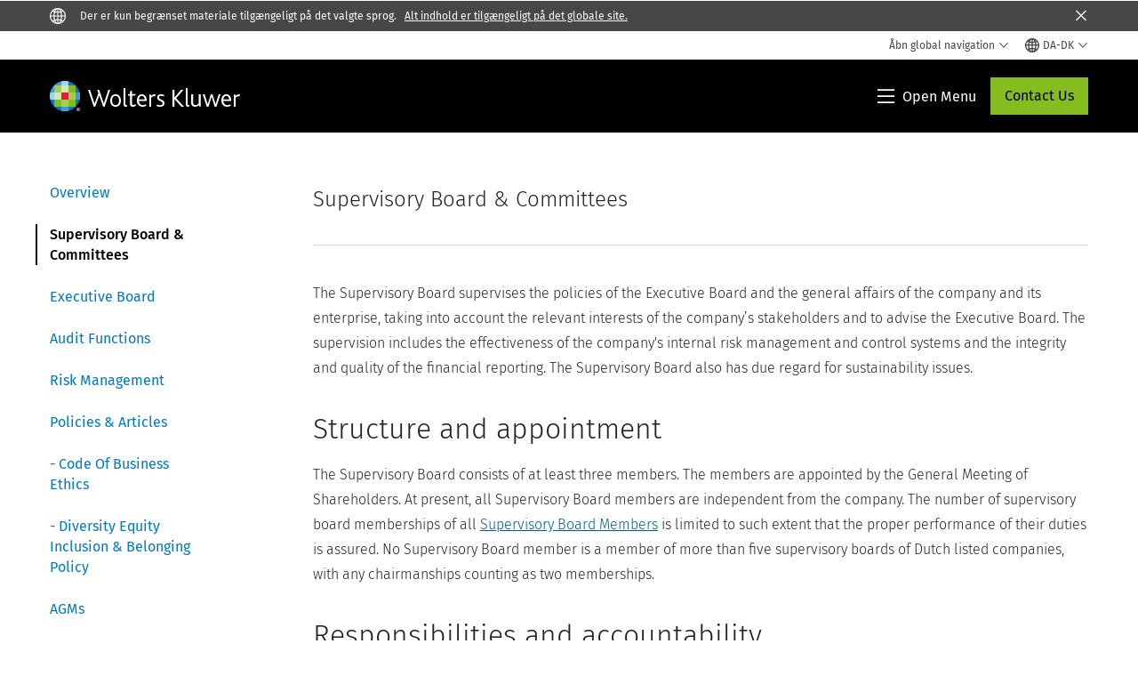

--- FILE ---
content_type: text/html; charset=utf-8
request_url: https://www.wolterskluwer.com/da-dk/investors/governance/supervisory-board-committees
body_size: 16617
content:



<!DOCTYPE html>
<!--[if lt IE 7]>      <html class="no-js lt-ie9 lt-ie8 lt-ie7"> <![endif]-->
<!--[if IE 7]>         <html class="no-js lt-ie9 lt-ie8"> <![endif]-->
<!--[if IE 8]>         <html class="no-js lt-ie9"> <![endif]-->
<!--[if gt IE 8]><!-->
<html class="no-js" lang="da-DK">
<!--<![endif]-->
<head>
    <!-- Load only critical fonts synchronusly -->
    <link rel="preload" as="font" href="/-/media/themes/wolterskluwer/oneweb/www/oneweb/fonts/wk-icons/wk-icons-open.woff" crossorigin />
    <link rel="preload" as="font" href="/-/media/themes/wolterskluwer/oneweb/www/oneweb/fonts/wk-icons/wk-icons-filled.woff" crossorigin />

    <!-- Load scripts asynchronusly -->
<script defer src="/-/media/themes/wolterskluwer/oneweb/www/oneweb/scripts/optimized-min.js?rev=dd4faeee93694c5e9969a26ae9cc6530&t=20260111T073819Z&hash=81D765C0A717BBCC465DBDEB466DF780" type="40099d67adf0f93fb4b78564-text/javascript"></script>
    <!-- Load third party scripts asynchronusly -->

    <!-- Load all css files -->
<link rel="stylesheet" as="style"  href="/-/media/feature/experience%20accelerator/bootstrap%204/bootstrap%204/styles/optimized-min.css?rev=c22e259ea8a24a019821dc2e0c1139b2&t=20231129T105033Z&hash=E3F83863AC58D0F469E45354ED97148D" rel="stylesheet" /><link rel="stylesheet" as="style"  href="/-/media/base%20themes/custom%20oneweb%20theme/styles/optimized-min.css?rev=bf898b1b71a54f858b46d804064f2deb&t=20220301T130335Z&hash=505C7A2BBB093CAD6DDA8A501DAB94C1" rel="stylesheet" /><link rel="stylesheet" as="style"  href="/-/media/themes/wolterskluwer/oneweb/www/oneweb/styles/optimized-min.css?rev=af84a6212f304f58beb5ec2e6dd87bcd&t=20260108T123435Z&hash=D5585EB4DDF7A053D88084C0B2620121" rel="stylesheet" />
    
    
    

    <meta name="robots" content="noindex" />

    <script type="40099d67adf0f93fb4b78564-text/javascript">
        var queryString = window.location.search;
        var currentUrl = window.location.href;

        if ((queryString !== null && queryString !== undefined && queryString !== '') && queryString.indexOf("fallback=true") === -1) {
            queryString = queryString + "&fallback=true";
        }
        else {
            queryString = "?fallback=true";
        }
        var newUrl = currentUrl.split('?')[0] + queryString;

        var stateObject = { languageFallback: 'true' };

        // Use history.pushState() to add a new entry to the browser's history
        history.pushState(stateObject, document.title, newUrl);
    </script>


    <title>Wolters Kluwer Investors - Supervisory Board &amp; Committees | Wolters Kluwer</title>




    <link href="/-/media/project/wolterskluwer/oneweb/common/images/logo/favicon.png?rev=6da9fe6962df4273b795c6cfb9e618b5&amp;hash=D4CCDD92487361281161FCCC52FB73F3" rel="shortcut icon" />



<meta property="og:description"  content="Supervisory Board &amp; Committees"><meta property="og:image"  content="https://assets.contenthub.wolterskluwer.com/api/public/content/d4aa5fa6de4b4de2b5307b490c031485?v=7f2f24a2"><meta property="og:title"  content="Supervisory Board &amp; Committees"><meta property="og:url"  content="https://www.wolterskluwer.com/da-dk/investors/governance/supervisory-board-committees">


<meta  name="description" content="Supervisory Board &amp; Committees"><meta http-equiv="content-language" content="da-dk"/>




<meta property="twitter:image"  content="https://assets.contenthub.wolterskluwer.com/api/public/content/d4aa5fa6de4b4de2b5307b490c031485?v=7f2f24a2"><meta property="twitter:description"  content="Supervisory Board &amp; Committees"><meta property="twitter:title"  content="Supervisory Board &amp; Committees"><meta property="twitter:card"  content="summary_large_image">

    <meta name="viewport" content="width=device-width, initial-scale=1, maximum-scale=5" />



<script type="40099d67adf0f93fb4b78564-text/javascript">
    var wkPageData = window.wkPageData || {};
    wkPageData.page = {
          pageInfo:
          {
                  pageID: "{58D54775-B8E5-4AFF-9568-F7AB2F696199}",
                  pageTitle: "Supervisory Board &amp; Committees",
                  pageCreationDate: "2024-07-16",
                  pageFirstPublishDate: "2020-06-19",
                  contentUpdateDate: "2024-07-16",
                  daysSincelLastEdit: "557"
          },

          category:
          {
                 businessUnit: "IR" ,
                 division: "IR" ,
                 allocatedBU: "Corp" ,
                 siteSection: "Investors" ,
                 relatedBU: "Corp" 
          },

         attributes:
         {
                 pageTemplate: "IR Generic Tertiary Nav Page",
                 pageLanguage: "da-dk",
                 areaOfInterest: "Investor Relations|Corporate",
                 umbrellaTopics: "Financial related news",
                 geoAvailability: "Global"
         }
    };
</script>


        <link rel="alternate" hreflang="en" href="https://www.wolterskluwer.com/en/investors/governance/supervisory-board-committees" />
        <link rel="alternate" hreflang="x-default" href="https://www.wolterskluwer.com/en/investors/governance/supervisory-board-committees" />


<!-- Google Tag Manager --><script data-xp-off type="40099d67adf0f93fb4b78564-text/javascript">(function(w,d,s,l,i){w[l]=w[l]||[];w[l].push({'gtm.start':new Date().getTime(),event:'gtm.js'});var f=d.getElementsByTagName(s)[0],j=d.createElement(s),dl=l!='dataLayer'?'&l='+l:'';j.async=true;j.src='https://www.googletagmanager.com/gtm.js?id='+i+dl;f.parentNode.insertBefore(j,f);})(window,document,'script','dataLayer','GTM-53VFLLN');</script><!-- End Google Tag Manager -->

<!-- OneTrust Cookies Consent Notice start for wolterskluwer.com -->
<script src="https://cdn.cookielaw.org/scripttemplates/otSDKStub.js" data-document-language="true" type="40099d67adf0f93fb4b78564-text/javascript" charset="UTF-8" data-domain-script="9ecb427c-f876-4779-aeff-62bba4f8889f" async defer>
</script>
<script type="40099d67adf0f93fb4b78564-text/javascript">
function OptanonWrapper() { }
</script>
<!-- OneTrust Cookies Consent Notice end for wolterskluwer.com -->

<!-- Custom JS for OneTrust  -->
<script type="40099d67adf0f93fb4b78564-text/javascript">
	function waitForCookieBanner(selector, callback){
	  var timesRun = 0;
	  var waitInterval = setInterval(function(){
		  timesRun += 1;
		  if(timesRun === 500){
			  clearInterval(waitInterval);
		  }
		  if(document.querySelector(selector)){
			  clearInterval(waitInterval);
			  callback();
		  }
	  }, 10);
	};
	window.addEventListener('load', () => {
		waitForCookieBanner("#onetrust-banner-sdk", function(){
			if(document.querySelector(".ot-sdk-container").offsetHeight>0){
				document.querySelector(".onetrust-pc-dark-filter").style ='display : block !important';
			};
			var closeButton = document.querySelector("#close-pc-btn-handler");
			closeButton.addEventListener('click',()=>{
				if(document.querySelector(".ot-sdk-container").offsetHeight>0){
					document.querySelector(".onetrust-pc-dark-filter").classList.add("ot-hide");
					document.querySelector(".onetrust-pc-dark-filter").classList.add("display-overlay");
				}
			});
			var allButtons = document.querySelectorAll("#onetrust-reject-all-handler,#onetrust-accept-btn-handler,#accept-recommended-btn-handler,.ot-pc-refuse-all-handler,.save-preference-btn-handler");
						allButtons.forEach((button)=>{
						button.addEventListener('click',()=>{
							document.querySelector(".onetrust-pc-dark-filter").classList.remove("display-overlay");
					});
				});
		});
	});
</script>

    <link rel="preconnect" href="https://www.gstatic.com" />
    <link rel="preconnect" href="https://fonts.googleapis.com" />
    <link rel="preconnect" href="https://fonts.gstatic.com" />
    <link rel="preconnect" href="https://www.google-analytics.com" />
    <link rel="preconnect" href="https://www.googletagmanager.com" /><script optanon-category="C0003" type="40099d67adf0f93fb4b78564-text/javascript">
window.addEventListener('OneTrustGroupsUpdated', (event) => {
    if (!event.detail.includes("C0003")) return;
    
    const dbpr = 100;
    if (Math.random() * 100 <= 100 - dbpr) return;
    
    const d = "dbbRum";
    const w = window;
    const doc = document;
    
    // Initialize dbbRum array
    w[d] = w[d] || [];
    w[d].push(["presampling", dbpr]);
    
    // Add error listeners
    ["error", "unhandledrejection"].forEach(type => {
        addEventListener(type, e => w[d].push([type, e]));
    });
    
    // Load DebugBear script
    const script = doc.createElement("script");
    script.async = true;
    script.src = "https://cdn.debugbear.com/jmOsAXsjNi5L.js";
    doc.head.appendChild(script);
    
    // Add page data if available
    if (window.wkPageData?.page?.category) {
        const { division, businessUnit } = window.wkPageData.page.category;
        if (division) w[d].push(["tag1", division]);
        if (businessUnit) w[d].push(["tag2", businessUnit]);
    }
	if (window.wkPageData?.page?.attributes) {
        const { pageTemplate } = window.wkPageData.page.attributes;
        if (pageTemplate) w[d].push(["tag3", pageTemplate]);
    }
});
</script>
<script optanon-category="C0003" type="40099d67adf0f93fb4b78564-text/javascript">
window.addEventListener('OneTrustGroupsUpdated', function(event) {
    if (!event.detail.includes("C0003")) { 
        return;
    }

    if (document.querySelector('script[src^="//cdn.mouseflow.com/projects"]')) {
        console.log("Mouseflow script is already loaded.");
        return;
    }

    (function() {
        var PROJECT_ID = "0adf4ddb-d4ab-44cf-a6be-368c4dc5b1c1";
        var mf = document.createElement("script");
        mf.type = "text/javascript"; 
        mf.async = true;
        mf.src = `//cdn.mouseflow.com/projects/${PROJECT_ID}.js`; // Use template literals
        mf.setAttribute("crossorigin", "anonymous");
        document.getElementsByTagName("head")[0].appendChild(mf);

        mf.onload = function() {
            const userData = wkPageData.page.category; 
            if (typeof _mfq !== "undefined" && userData) {
                Object.keys(userData).forEach((key, index) => {
                    _mfq.push(["setVariable", index, key, userData[key]]);
                });
            } else {
                console.log("Mouseflow is not initialized or no user data available.");
            }
        };
    })();
});
</script>

<!-- Site Name -->


<!-- Logos -->


<!-- Social Profile Links -->


<!-- Breadcrumbs -->
<script type="application/ld+json">{"@type":"BreadcrumbList","itemListElement":[{"position":1,"item":{"@id":"https://www.wolterskluwer.com/da-dk","name":"Startside"},"@type":"ListItem"},{"position":2,"item":{"@id":"https://www.wolterskluwer.com/da-dk/investors","name":"Investors"},"@type":"ListItem"},{"position":3,"item":{"@id":"https://www.wolterskluwer.com/da-dk/investors/governance","name":"Governance"},"@type":"ListItem"},{"position":4,"item":{"@id":"https://www.wolterskluwer.com/da-dk/investors/governance/supervisory-board-committees","name":"Supervisory Board & Committees"},"@type":"ListItem"}],"@context":"https://schema.org"}</script>

<!-- Page related info -->


<!-- Featured Video -->

<!-- Faq Page info -->


<!-- Video Carousel -->


<!-- Video -->


<!-- Profile Page Schema-->


<!-- Organization    -->


<!-- Potential Action    -->


<!-- Product Properties    -->





</head>
<body class="ow-generic-tertiary-template not-article-page default-device bodyclass" data-grecaptcha="6Lf6x-MUAAAAAATFy_Zy7Y9FezDcp0kmycrG1taQ">
    


<!-- Google Tag Manager (noscript) --><noscript data-xp-off><iframe src="https://www.googletagmanager.com/ns.html?id=GTM-53VFLLN" height="0" width="0" style="display:none;visibility:hidden"></iframe></noscript><!-- End Google Tag Manager (noscript) -->

<div class="site-name" data-site-name="www"></div>

   <script data-xp-off type="40099d67adf0f93fb4b78564-text/javascript">
            // Get cookie function to check existing cookie name
            var getCookie = function(name) {
                var value = "; " + document.cookie;
                var parts = value.split("; " + name + "=");
                if (parts.length == 2) return parts.pop().split(";").shift();
            };
        	
          var urlComposer = function(lang) {
                var u = window.location;
                var path = u.pathname.replace(/(\/[a-z]{2}[-][a-zA-Z]{2})|(\/en$)|(en\/)/g, '');
                path = path.substr(0, 1) !== "/" ? "/"+path : path;
               return u.origin+lang+path;
            }
            
        
            function udtCookieboxClosed() {
                if (typeof udt !== "undefined") {
                    var consent = udt.Choices;
                    // Check for cookie presence
                    var cookieVal = getCookie('UserDataTrustConsent');        
                    
                }
            }
    </script>
    
<!-- #wrapper -->
<div id="wrapper">
    <!-- #header -->
    <header>
        <div id="header" class="container-fluid">
            <div class="row">
<div class="component plain-html col-12">
    <div class="component-content">
    <div class="skip-to-nav-wrapper">
        <a class="skip-nav-link" href="#main-content" aria-label="Skip Header">Spring navigationen over</a>
    </div>    </div>
</div>        <div id="alert-bar" class="alert-wrapper hide">
            <div>
                <div class="row"></div>
            </div>
            <div class="alert-bar language-alert true" role="alert">
                <div class="alert-bar-wrapper">
                            <img alt="alert-icon" src="https://assets.contenthub.wolterskluwer.com/api/public/content/f3d6188f99544aa9b6ed8cd95f76ffc4.svg?v=e6f18377" />
                    <div class="alert-title">
                        Der er kun begrænset materiale tilgængeligt på det valgte sprog. &nbsp;<a href="/en">Alt indhold er tilgængeligt på det globale site. </a>
                    </div>
                    <button title="Close Button" class="close-alert" data-action="language">
                        <span class="sr-only">Close</span>
                    </button>
                </div>
            </div>
            <div>
                <div class="row"></div>
            </div>
        </div>



<div class="component row-splitter">
        <div class="container-fluid">
            <div >
                <div class="row">


<div class="component row-splitter">
        <div class="container-fluid">
            <div >
                <div class="row">


<!--Placeholder for hat/breadcrumbs-->
<!-- Navigation Menu -->


    <div class="globalnavhat  section-nav-present">
        <div class="global-menu-trigger-wrapper">
            <button class="global-menu-toggle" data-open-label="&#197;bn global navigation" data-close-label="Luk global navigation"><span class="button-label">&#197;bn global navigation</span><i class="wk-icon-chevron-down" aria-hidden="true"></i></button>
            <div class="languageselector_wrapper">
                <div class="row">


    <div class="component language-selector-component">
        <div class="component-content">
                <button class="language-selector-button" aria-label="Select language and country" aria-haspopup="true" aria-expanded="false" aria-controls="language-selector"><i aria-hidden="true" title="globe" class="wk-icon-globe"></i>  <p class="current-language">DA-DK</p> <i class="wk-icon-chevron-down" aria-hidden="true"></i> </button>
                <div class="component tabs language-selector-modal" id="language-selector">
                    <div class="component-content">
                        <div class="language-selector-heading-text"><p style="text-align: center;">Bes&oslash;g vores <a href="https://www.wolterskluwer.com/en">globale websted</a> p&aring; engelsk, eller v&aelig;lg et alternativt sted eller sprog nedenfor</p></div>
                        <div class="tabs-inner">
                            <ul class="tabs-heading">
                                    <li tabindex="0">
                                        <div>
                                            <div class="row">
                                                <div class="component content">
                                                    <div class="component-content">
                                                        <div class="field-heading" data-dm-wk="tabshorizontal.button">
                                                            Amerika
                                                        </div>
                                                    </div>
                                                </div>
                                            </div>
                                        </div>
                                    </li>
                                    <li tabindex="0">
                                        <div>
                                            <div class="row">
                                                <div class="component content">
                                                    <div class="component-content">
                                                        <div class="field-heading" data-dm-wk="tabshorizontal.button">
                                                            Europa
                                                        </div>
                                                    </div>
                                                </div>
                                            </div>
                                        </div>
                                    </li>
                                    <li tabindex="0">
                                        <div>
                                            <div class="row">
                                                <div class="component content">
                                                    <div class="component-content">
                                                        <div class="field-heading" data-dm-wk="tabshorizontal.button">
                                                            Asien &amp; Stillahavsregionen
                                                        </div>
                                                    </div>
                                                </div>
                                            </div>
                                        </div>
                                    </li>
                            </ul>
                            <div class="tabs-container">
                                    <div class="tab">
                                        <div class="row">
                                            <div class="row component column-splitter">
                                                    <div class="col-12 col-md-3">
                                                        <div class="row">


<div class="component link-list">
    <div class="component-content">
        <h3 class="language-selector-modal__country-name">Brasilien</h3>

            <div class="language-selector-modal__page">
                <span class="language-selector-modal__page-name">Startside:</span>
                <ul>

                        <li>
                            <div class="field-link">
                                    <a href="/pt-br" data-variantfieldname="Link">Portugisisk</a>
                            </div>
                        </li>
                </ul>
            </div>
    </div>
</div>
                                                        </div>
                                                    </div>
                                                    <div class="col-12 col-md-3">
                                                        <div class="row">


<div class="component link-list">
    <div class="component-content">
        <h3 class="language-selector-modal__country-name">Canada</h3>

            <div class="language-selector-modal__page">
                <span class="language-selector-modal__page-name">Startside:</span>
                <ul>

                        <li>
                            <div class="field-link">
                                    <a href="/en-ca" data-variantfieldname="Link">Engelsk</a>
                            </div>
                        </li>
                        <li>
                            <div class="field-link">
                                    <a href="/fr-ca" data-variantfieldname="Link">Fransk</a>
                            </div>
                        </li>
                </ul>
            </div>
    </div>
</div>
                                                        </div>
                                                    </div>
                                                    <div class="col-12 col-md-3">
                                                        <div class="row">


<div class="component link-list">
    <div class="component-content">
        <h3 class="language-selector-modal__country-name">Latinamerika</h3>

            <div class="language-selector-modal__page">
                <span class="language-selector-modal__page-name">Startside:</span>
                <ul>

                        <li>
                            <div class="field-link">
                                    <a href="/es" data-variantfieldname="Link">Spansk</a>
                            </div>
                        </li>
                </ul>
            </div>
    </div>
</div>
                                                        </div>
                                                    </div>
                                                    <div class="col-12 col-md-3">
                                                        <div class="row">


<div class="component link-list">
    <div class="component-content">
        <h3 class="language-selector-modal__country-name">USA</h3>

            <div class="language-selector-modal__page">
                <span class="language-selector-modal__page-name">Startside:</span>
                <ul>

                        <li>
                            <div class="field-link">
                                    <a href="/en" data-variantfieldname="Link">Engelsk</a>
                            </div>
                        </li>
                </ul>
            </div>
            <div class="language-selector-modal__page">
                <span class="language-selector-modal__page-name">Nuv&#230;rende Side:</span>
                <ul>

                        <li>
                            <div class="field-link">
                                    <a href="/en/investors/governance/supervisory-board-committees" data-variantfieldname="Link">Engelsk</a>
                            </div>
                        </li>
                </ul>
            </div>
    </div>
</div>
                                                        </div>
                                                    </div>
                                            </div>
                                        </div>
                                    </div>
                                    <div class="tab">
                                        <div class="row">
                                            <div class="row component column-splitter">
                                                    <div class="col-12 col-md-3">
                                                        <div class="row">


<div class="component link-list">
    <div class="component-content">
        <h3 class="language-selector-modal__country-name">Belgien</h3>

            <div class="language-selector-modal__page">
                <span class="language-selector-modal__page-name">Startside:</span>
                <ul>

                        <li>
                            <div class="field-link">
                                    <a href="/nl-be" data-variantfieldname="Link">Hollandsk</a>
                            </div>
                        </li>
                        <li>
                            <div class="field-link">
                                    <a href="/fr-be" data-variantfieldname="Link">Fransk</a>
                            </div>
                        </li>
                </ul>
            </div>
    </div>
</div>
                                                        </div>
                                                    </div>
                                                    <div class="col-12 col-md-3">
                                                        <div class="row">


<div class="component link-list">
    <div class="component-content">
        <h3 class="language-selector-modal__country-name">Tjekkiet</h3>

            <div class="language-selector-modal__page">
                <span class="language-selector-modal__page-name">Startside:</span>
                <ul>

                        <li>
                            <div class="field-link">
                                    <a href="/cs-cz" data-variantfieldname="Link">Tjekkisk</a>
                            </div>
                        </li>
                </ul>
            </div>
    </div>
</div>
                                                        </div>
                                                    </div>
                                                    <div class="col-12 col-md-3">
                                                        <div class="row">


<div class="component link-list">
    <div class="component-content">
        <h3 class="language-selector-modal__country-name">Danmark</h3>

            <div class="language-selector-modal__page">
                <span class="language-selector-modal__page-name">Startside:</span>
                <ul>

                        <li>
                            <div class="field-link">
                                    <a href="/da-dk" data-variantfieldname="Link">Dansk</a>
                            </div>
                        </li>
                </ul>
            </div>
    </div>
</div>
                                                        </div>
                                                    </div>
                                                    <div class="col-12 col-md-3">
                                                        <div class="row">


<div class="component link-list">
    <div class="component-content">
        <h3 class="language-selector-modal__country-name">Frankrig</h3>

            <div class="language-selector-modal__page">
                <span class="language-selector-modal__page-name">Startside:</span>
                <ul>

                        <li>
                            <div class="field-link">
                                    <a href="/fr-fr" data-variantfieldname="Link">Fransk</a>
                            </div>
                        </li>
                </ul>
            </div>
    </div>
</div>
                                                        </div>
                                                    </div>
                                                    <div class="col-12 col-md-3">
                                                        <div class="row">


<div class="component link-list">
    <div class="component-content">
        <h3 class="language-selector-modal__country-name">Tyskland</h3>

            <div class="language-selector-modal__page">
                <span class="language-selector-modal__page-name">Startside:</span>
                <ul>

                        <li>
                            <div class="field-link">
                                    <a href="/de-de" data-variantfieldname="Link">Tysk</a>
                            </div>
                        </li>
                </ul>
            </div>
    </div>
</div>
                                                        </div>
                                                    </div>
                                                    <div class="col-12 col-md-3">
                                                        <div class="row">


<div class="component link-list">
    <div class="component-content">
        <h3 class="language-selector-modal__country-name">Ungarn</h3>

            <div class="language-selector-modal__page">
                <span class="language-selector-modal__page-name">Startside:</span>
                <ul>

                        <li>
                            <div class="field-link">
                                    <a href="/hu-hu" data-variantfieldname="Link">Ungarsk</a>
                            </div>
                        </li>
                </ul>
            </div>
    </div>
</div>
                                                        </div>
                                                    </div>
                                                    <div class="col-12 col-md-3">
                                                        <div class="row">


<div class="component link-list">
    <div class="component-content">
        <h3 class="language-selector-modal__country-name">Italien</h3>

            <div class="language-selector-modal__page">
                <span class="language-selector-modal__page-name">Startside:</span>
                <ul>

                        <li>
                            <div class="field-link">
                                    <a href="/it-it" data-variantfieldname="Link">Italiensk</a>
                            </div>
                        </li>
                </ul>
            </div>
    </div>
</div>
                                                        </div>
                                                    </div>
                                                    <div class="col-12 col-md-3">
                                                        <div class="row">


<div class="component link-list">
    <div class="component-content">
        <h3 class="language-selector-modal__country-name">Holland</h3>

            <div class="language-selector-modal__page">
                <span class="language-selector-modal__page-name">Startside:</span>
                <ul>

                        <li>
                            <div class="field-link">
                                    <a href="/nl-nl" data-variantfieldname="Link">Hollandsk</a>
                            </div>
                        </li>
                </ul>
            </div>
    </div>
</div>
                                                        </div>
                                                    </div>
                                                    <div class="col-12 col-md-3">
                                                        <div class="row">


<div class="component link-list">
    <div class="component-content">
        <h3 class="language-selector-modal__country-name">Norge</h3>

            <div class="language-selector-modal__page">
                <span class="language-selector-modal__page-name">Startside:</span>
                <ul>

                        <li>
                            <div class="field-link">
                                    <a href="/nb-no" data-variantfieldname="Link">Norsk</a>
                            </div>
                        </li>
                </ul>
            </div>
    </div>
</div>
                                                        </div>
                                                    </div>
                                                    <div class="col-12 col-md-3">
                                                        <div class="row">


<div class="component link-list">
    <div class="component-content">
        <h3 class="language-selector-modal__country-name">Polen</h3>

            <div class="language-selector-modal__page">
                <span class="language-selector-modal__page-name">Startside:</span>
                <ul>

                        <li>
                            <div class="field-link">
                                    <a href="/pl-pl" data-variantfieldname="Link">Polsk</a>
                            </div>
                        </li>
                </ul>
            </div>
    </div>
</div>
                                                        </div>
                                                    </div>
                                                    <div class="col-12 col-md-3">
                                                        <div class="row">


<div class="component link-list">
    <div class="component-content">
        <h3 class="language-selector-modal__country-name">Portugal</h3>

            <div class="language-selector-modal__page">
                <span class="language-selector-modal__page-name">Startside:</span>
                <ul>

                        <li>
                            <div class="field-link">
                                    <a href="/pt-pt" data-variantfieldname="Link">Portugisisk</a>
                            </div>
                        </li>
                </ul>
            </div>
    </div>
</div>
                                                        </div>
                                                    </div>
                                                    <div class="col-12 col-md-3">
                                                        <div class="row">


<div class="component link-list">
    <div class="component-content">
        <h3 class="language-selector-modal__country-name">Rum&#230;nien</h3>

            <div class="language-selector-modal__page">
                <span class="language-selector-modal__page-name">Startside:</span>
                <ul>

                        <li>
                            <div class="field-link">
                                    <a href="/ro-ro" data-variantfieldname="Link">Rum&#230;nsk</a>
                            </div>
                        </li>
                </ul>
            </div>
    </div>
</div>
                                                        </div>
                                                    </div>
                                                    <div class="col-12 col-md-3">
                                                        <div class="row">


<div class="component link-list">
    <div class="component-content">
        <h3 class="language-selector-modal__country-name">Slovakiet</h3>

            <div class="language-selector-modal__page">
                <span class="language-selector-modal__page-name">Startside:</span>
                <ul>

                        <li>
                            <div class="field-link">
                                    <a href="/sk-sk" data-variantfieldname="Link">Slovakisk</a>
                            </div>
                        </li>
                </ul>
            </div>
    </div>
</div>
                                                        </div>
                                                    </div>
                                                    <div class="col-12 col-md-3">
                                                        <div class="row">


<div class="component link-list">
    <div class="component-content">
        <h3 class="language-selector-modal__country-name">Spanien</h3>

            <div class="language-selector-modal__page">
                <span class="language-selector-modal__page-name">Startside:</span>
                <ul>

                        <li>
                            <div class="field-link">
                                    <a href="/es-es" data-variantfieldname="Link">Spansk</a>
                            </div>
                        </li>
                </ul>
            </div>
    </div>
</div>
                                                        </div>
                                                    </div>
                                                    <div class="col-12 col-md-3">
                                                        <div class="row">


<div class="component link-list">
    <div class="component-content">
        <h3 class="language-selector-modal__country-name">Sverige</h3>

            <div class="language-selector-modal__page">
                <span class="language-selector-modal__page-name">Startside:</span>
                <ul>

                        <li>
                            <div class="field-link">
                                    <a href="/sv-se" data-variantfieldname="Link">Svensk</a>
                            </div>
                        </li>
                </ul>
            </div>
    </div>
</div>
                                                        </div>
                                                    </div>
                                                    <div class="col-12 col-md-3">
                                                        <div class="row">


<div class="component link-list">
    <div class="component-content">
        <h3 class="language-selector-modal__country-name">Storbritannien</h3>

            <div class="language-selector-modal__page">
                <span class="language-selector-modal__page-name">Startside:</span>
                <ul>

                        <li>
                            <div class="field-link">
                                    <a href="/en-gb" data-variantfieldname="Link">Engelsk</a>
                            </div>
                        </li>
                </ul>
            </div>
    </div>
</div>
                                                        </div>
                                                    </div>
                                            </div>
                                        </div>
                                    </div>
                                    <div class="tab">
                                        <div class="row">
                                            <div class="row component column-splitter">
                                                    <div class="col-12 col-md-3">
                                                        <div class="row">


<div class="component link-list">
    <div class="component-content">
        <h3 class="language-selector-modal__country-name">Australien</h3>

            <div class="language-selector-modal__page">
                <span class="language-selector-modal__page-name">Startside:</span>
                <ul>

                        <li>
                            <div class="field-link">
                                    <a href="/en-au" data-variantfieldname="Link">Engelsk</a>
                            </div>
                        </li>
                </ul>
            </div>
    </div>
</div>
                                                        </div>
                                                    </div>
                                                    <div class="col-12 col-md-3">
                                                        <div class="row">


<div class="component link-list">
    <div class="component-content">
        <h3 class="language-selector-modal__country-name">Kina</h3>

            <div class="language-selector-modal__page">
                <span class="language-selector-modal__page-name">Startside:</span>
                <ul>

                        <li>
                            <div class="field-link">
                                    <a href="https://www.wolterskluwer.cn" data-variantfieldname="Link" target="_blank" rel="noopener noreferrer">Forenklet Kinesisk</a>
                            </div>
                        </li>
                </ul>
            </div>
    </div>
</div>
                                                        </div>
                                                    </div>
                                                    <div class="col-12 col-md-3">
                                                        <div class="row">


<div class="component link-list">
    <div class="component-content">
        <h3 class="language-selector-modal__country-name">Hongkong</h3>

            <div class="language-selector-modal__page">
                <span class="language-selector-modal__page-name">Startside:</span>
                <ul>

                        <li>
                            <div class="field-link">
                                    <a href="/en-hk" data-variantfieldname="Link">Engelsk</a>
                            </div>
                        </li>
                </ul>
            </div>
    </div>
</div>
                                                        </div>
                                                    </div>
                                                    <div class="col-12 col-md-3">
                                                        <div class="row">


<div class="component link-list">
    <div class="component-content">
        <h3 class="language-selector-modal__country-name">Indien</h3>

            <div class="language-selector-modal__page">
                <span class="language-selector-modal__page-name">Startside:</span>
                <ul>

                        <li>
                            <div class="field-link">
                                    <a href="/en-in" data-variantfieldname="Link">Engelsk</a>
                            </div>
                        </li>
                </ul>
            </div>
    </div>
</div>
                                                        </div>
                                                    </div>
                                                    <div class="col-12 col-md-3">
                                                        <div class="row">


<div class="component link-list">
    <div class="component-content">
        <h3 class="language-selector-modal__country-name">Japan</h3>

            <div class="language-selector-modal__page">
                <span class="language-selector-modal__page-name">Startside:</span>
                <ul>

                        <li>
                            <div class="field-link">
                                    <a href="/ja-jp" data-variantfieldname="Link">Japansk</a>
                            </div>
                        </li>
                </ul>
            </div>
    </div>
</div>
                                                        </div>
                                                    </div>
                                                    <div class="col-12 col-md-3">
                                                        <div class="row">


<div class="component link-list">
    <div class="component-content">
        <h3 class="language-selector-modal__country-name">Malaysia</h3>

            <div class="language-selector-modal__page">
                <span class="language-selector-modal__page-name">Startside:</span>
                <ul>

                        <li>
                            <div class="field-link">
                                    <a href="/en-my" data-variantfieldname="Link">Engelsk</a>
                            </div>
                        </li>
                </ul>
            </div>
    </div>
</div>
                                                        </div>
                                                    </div>
                                                    <div class="col-12 col-md-3">
                                                        <div class="row">


<div class="component link-list">
    <div class="component-content">
        <h3 class="language-selector-modal__country-name">New Zealand</h3>

            <div class="language-selector-modal__page">
                <span class="language-selector-modal__page-name">Startside:</span>
                <ul>

                        <li>
                            <div class="field-link">
                                    <a href="/en-nz" data-variantfieldname="Link">Engelsk</a>
                            </div>
                        </li>
                </ul>
            </div>
    </div>
</div>
                                                        </div>
                                                    </div>
                                                    <div class="col-12 col-md-3">
                                                        <div class="row">


<div class="component link-list">
    <div class="component-content">
        <h3 class="language-selector-modal__country-name">Filippinerne</h3>

            <div class="language-selector-modal__page">
                <span class="language-selector-modal__page-name">Startside:</span>
                <ul>

                        <li>
                            <div class="field-link">
                                    <a href="/en-ph" data-variantfieldname="Link">Engelsk</a>
                            </div>
                        </li>
                </ul>
            </div>
    </div>
</div>
                                                        </div>
                                                    </div>
                                                    <div class="col-12 col-md-3">
                                                        <div class="row">


<div class="component link-list">
    <div class="component-content">
        <h3 class="language-selector-modal__country-name">Singapore</h3>

            <div class="language-selector-modal__page">
                <span class="language-selector-modal__page-name">Startside:</span>
                <ul>

                        <li>
                            <div class="field-link">
                                    <a href="/en-sg" data-variantfieldname="Link">Engelsk</a>
                            </div>
                        </li>
                </ul>
            </div>
    </div>
</div>
                                                        </div>
                                                    </div>
                                                    <div class="col-12 col-md-3">
                                                        <div class="row">


<div class="component link-list">
    <div class="component-content">
        <h3 class="language-selector-modal__country-name">Sydkorea</h3>

            <div class="language-selector-modal__page">
                <span class="language-selector-modal__page-name">Startside:</span>
                <ul>

                        <li>
                            <div class="field-link">
                                    <a href="/ko-kr" data-variantfieldname="Link">Engelsk</a>
                            </div>
                        </li>
                </ul>
            </div>
    </div>
</div>
                                                        </div>
                                                    </div>
                                                    <div class="col-12 col-md-3">
                                                        <div class="row">


<div class="component link-list">
    <div class="component-content">
        <h3 class="language-selector-modal__country-name">Taiwan</h3>

            <div class="language-selector-modal__page">
                <span class="language-selector-modal__page-name">Startside:</span>
                <ul>

                        <li>
                            <div class="field-link">
                                    <a href="/zh-tw" data-variantfieldname="Link">Engelsk</a>
                            </div>
                        </li>
                </ul>
            </div>
    </div>
</div>
                                                        </div>
                                                    </div>
                                                    <div class="col-12 col-md-3">
                                                        <div class="row">


<div class="component link-list">
    <div class="component-content">
        <h3 class="language-selector-modal__country-name">Thailand</h3>

            <div class="language-selector-modal__page">
                <span class="language-selector-modal__page-name">Startside:</span>
                <ul>

                        <li>
                            <div class="field-link">
                                    <a href="/th-th" data-variantfieldname="Link">Engelsk</a>
                            </div>
                        </li>
                </ul>
            </div>
    </div>
</div>
                                                        </div>
                                                    </div>
                                                    <div class="col-12 col-md-3">
                                                        <div class="row">


<div class="component link-list">
    <div class="component-content">
        <h3 class="language-selector-modal__country-name">Vietnam</h3>

            <div class="language-selector-modal__page">
                <span class="language-selector-modal__page-name">Startside:</span>
                <ul>

                        <li>
                            <div class="field-link">
                                    <a href="/vi-vn" data-variantfieldname="Link">Engelsk</a>
                            </div>
                        </li>
                </ul>
            </div>
    </div>
</div>
                                                        </div>
                                                    </div>
                                            </div>
                                        </div>
                                    </div>
                            </div>
                        </div>
                    </div>
                </div>
        </div>
    </div>
</div>
            </div>
        </div>
    </div>

<nav class="section-nav-present" aria-label="Wolters Kluwer Navigation" id="globalNav">
    <div class="ow-global-nav-container">
        <div class="ow-global-nav-wrapper">
            <div>
                <div class="row">
<div class="component image file-type-icon-media-link header-logo">
    <div class="component-content">
<a title="Logo" href="/da-dk"><picture title="Wolters Kluwer Logo"><source srcset="https://cdn.wolterskluwer.io/wk/jumpstart-v3-assets/0.x.x/logo/medium.svg" media="(max-width:991px)" width="161px" height="26px"></source><source srcset="https://cdn.wolterskluwer.io/wk/jumpstart-v3-assets/0.x.x/logo/medium.svg" media="(max-width:1199px)" width="161px" height="26px"></source><source srcset="https://cdn.wolterskluwer.io/wk/jumpstart-v3-assets/0.x.x/logo/large.svg" media="(min-width:1200px) and (max-width:1599px)" width="161px" height="26px"></source><img src="https://cdn.wolterskluwer.io/wk/jumpstart-v3-assets/0.x.x/logo/large.svg" alt="Wolters Kluwer Logo" width="214px" height="34px" /></picture></a>    </div>
</div>
</div>
            </div>
            <div class="ow-global-nav-main" id="Main-Menu">
                <ul class="ow-global-nav-list-level-1">
                        <li class="ow-global-nav-item-level-1">
                                <button class="ow-global-nav-link-level-1" type="button" aria-haspopup="true" aria-expanded="false" aria-controls="nav-level-1-l&#248;sninger-og-produkter">
                                    L&#248;sninger og produkter
                                    <i class="wk-icon-chevron-down" aria-hidden="true"></i>
                                </button>
                                                            <ul class="ow-global-nav-list-level-2" id="nav-level-1-l&#248;sninger-og-produkter">
                                        <li class="ow-global-nav-item-level-2">
                                                <button class="ow-global-nav-link-level-2 submenu-button" type="button" aria-expanded="false" aria-controls="nav-level-2-content-efter-produktnavn">
                                                    Efter produktnavn
                                                    <i class="wk-icon-chevron-down" aria-hidden="true"></i>
                                                </button>
                                                                                            <div class="ow-global-nav-content-panel ow-global-nav-level-2-content" id="nav-level-2-content-efter-produktnavn">


<div class="ow-global-nav-content-section  " id="content-section-skat-&amp;-&#248;konomi">
    <h3 class="content-heading">Skat &amp; &#216;konomi</h3>
            <ul class="ow-global-nav-features-list">
                <li class="ow-global-nav-feature-item">
                    <a class="ow-global-nav-feature-link" href="https://www.wolterskluwer.com/da-dk/solutions/skat-okonomi" target="">
                        Skat &amp; &#216;konomi Danmark
                    </a>
                        <p class="link-description">Innovative cloudl&#248;sninger</p>
                </li>
                <li class="ow-global-nav-feature-item">
                    <a class="ow-global-nav-feature-link" href="https://www.wolterskluwer.com/da-dk/solutions/capego-dk/smartsign" target="">
                        Capego SmartSign
                    </a>
                        <p class="link-description">Digitaliserer og effektiviserer signering</p>
                </li>
                <li class="ow-global-nav-feature-item">
                    <a class="ow-global-nav-feature-link" href="https://www.wolterskluwer.com/da-dk/solutions/capego-dk/capego-teamwork-standard" target="">
                        Capego Teamwork Standard
                    </a>
                        <p class="link-description">Capego Teamwork Standard er en digital samarbejdsplatform</p>
                </li>
                <li class="ow-global-nav-feature-item">
                    <a class="ow-global-nav-feature-link" href="https://www.wolterskluwer.com/da-dk/solutions/capego-dk/smartflow" target="">
                        Capego SmartFlow
                    </a>
                        <p class="link-description">Automatiseret, digital fakturah&#229;ndtering</p>
                </li>
        </ul>
            <a href="https://www.wolterskluwer.com/da-dk/tax-and-accounting" class="ow-global-nav-cta secondary-cta" target="">
            <span>L&#230;s mere</span>
                <span title="arrow-right" class="wk-icon-arrow-right" aria-hidden="true"></span>


        </a>
</div>

<div class="ow-global-nav-content-section  " id="content-section-virksomhedens-pr&#230;stationer-og-esg">
    <h3 class="content-heading">Virksomhedens pr&#230;stationer og ESG</h3>
            <ul class="ow-global-nav-features-list">
                <li class="ow-global-nav-feature-item">
                    <a class="ow-global-nav-feature-link" href="https://www.wolterskluwer.com/da-dk/solutions/cch-tagetik" target="">
                        CCH Tagetik
                    </a>
                        <p class="link-description">Software til styring af ensartede pr&#230;stationer</p>
                </li>
                <li class="ow-global-nav-feature-item">
                    <a class="ow-global-nav-feature-link" href="https://www.wolterskluwer.com/da-dk/solutions/enablon" target="">
                        Enablon
                    </a>
                        <p class="link-description">Softwarel&#248;sninger til risiko og overholdelse, teknik og drift, og EHSQ og b&#230;redygtighed</p>
                </li>
                <li class="ow-global-nav-feature-item">
                    <a class="ow-global-nav-feature-link" href="https://www.wolterskluwer.com/da-dk/solutions/teammate" target="">
                        TeamMate
                    </a>
                        <p class="link-description">L&#248;sninger for revisorer
</p>
                </li>
        </ul>
            <a href="https://www.wolterskluwer.com/da-dk/esg" class="ow-global-nav-cta secondary-cta" target="">
            <span>L&#230;s mere</span>
                <span title="arrow-right" class="wk-icon-arrow-right" aria-hidden="true"></span>


        </a>
</div>

<div class="ow-global-nav-content-section  " id="content-section-sundhed----------">
    <h3 class="content-heading">Sundhed          </h3>
            <ul class="ow-global-nav-features-list">
                <li class="ow-global-nav-feature-item">
                    <a class="ow-global-nav-feature-link" href="https://www.wolterskluwer.com/da-dk/solutions/uptodate" target="">
                        UpToDate
                    </a>
                        <p class="link-description">Branchef&#248;rende klinisk beslutningsst&#248;tte</p>
                </li>
                <li class="ow-global-nav-feature-item">
                    <a class="ow-global-nav-feature-link" href="https://www.wolterskluwer.com/da-dk/solutions/ovid" target="">
                        Ovid
                    </a>
                        <p class="link-description">Verdens mest betroede platform for medicinsk forskning</p>
                </li>
                <li class="ow-global-nav-feature-item">
                    <a class="ow-global-nav-feature-link" href="https://www.wolterskluwer.com/da-dk/solutions/uptodate/drug-decision-support" target="">
                        UpToDate LexiDrug
                    </a>
                        <p class="link-description">Evidensbaserede l&#230;gemiddelreferencel&#248;sninger</p>
                </li>
                <li class="ow-global-nav-feature-item">
                    <a class="ow-global-nav-feature-link" href="https://www.wolterskluwer.com/da-dk/solutions/ovid/ovid-synthesis" target="">
                        Ovid Synthesis
                    </a>
                        <p class="link-description">Workflow-l&#248;sning til forbedringer af klinisk praksis</p>
                </li>
        </ul>
            <a href="https://www.wolterskluwer.com/da-dk/health" class="ow-global-nav-cta secondary-cta" target="">
            <span>L&#230;s mere</span>
                <span title="arrow-right" class="wk-icon-arrow-right" aria-hidden="true"></span>


        </a>
</div>

<div class="ow-global-nav-content-section highlight-background " id="content-section-nyttige-links">
    <h3 class="content-heading">Nyttige links</h3>
            <ul class="ow-global-nav-features-list">
                <li class="ow-global-nav-feature-item">
                    <a class="ow-global-nav-feature-link" href="https://www.wolterskluwer.com/da-dk/solutions" target="">
                        L&#248;sninger
                    </a>
                </li>
                <li class="ow-global-nav-feature-item">
                    <a class="ow-global-nav-feature-link" href="https://www.wolterskluwer.com/da-dk/my-account-login" target="">
                        Login
                    </a>
                </li>
        </ul>
    </div>                                                </div>
                                        </li>
                                </ul>
                        </li>
                        <li class="ow-global-nav-item-level-1">
                                <button class="ow-global-nav-link-level-1" type="button" aria-haspopup="true" aria-expanded="false" aria-controls="nav-level-1-indsigter">
                                    Indsigter
                                    <i class="wk-icon-chevron-down" aria-hidden="true"></i>
                                </button>
                                                            <ul class="ow-global-nav-list-level-2" id="nav-level-1-indsigter">
                                        <li class="ow-global-nav-item-level-2">
                                                <button class="ow-global-nav-link-level-2 submenu-button" type="button" aria-expanded="false" aria-controls="nav-level-2-content-indsigter">
                                                    Indsigter
                                                    <i class="wk-icon-chevron-down" aria-hidden="true"></i>
                                                </button>
                                                                                            <div class="ow-global-nav-content-panel ow-global-nav-level-2-content" id="nav-level-2-content-indsigter">


<div class="ow-global-nav-content-section  " id="content-section-udvalgt-indblik">
    <h3 class="content-heading">Udvalgt indblik</h3>
        <p class="content-description">Wolters Kluwers ekspertindsigter viser dyb dom&#230;neekspertise og leverer information, der accelererer beslutningstagning.</p>
                <a href="https://www.wolterskluwer.com/da-dk/expert-insights" class="ow-global-nav-cta primary-cta" target="">
            <span>Vis alle ekspertindsigter</span>
                <span title="arrow-right" class="wk-icon-arrow-right" aria-hidden="true"></span>


        </a>
</div>

<div class="ow-global-nav-content-section  " id="content-section-fremh&#230;vede-rapporter">
    <h3 class="content-heading">Fremh&#230;vede rapporter</h3>
            <ul class="ow-global-nav-features-list">
                <li class="ow-global-nav-feature-item">
                    <a class="ow-global-nav-feature-link" href="https://www.wolterskluwer.com/da-dk/know/future-ready-accountant" target="">
                        Future Ready Accountant
                    </a>
                </li>
                <li class="ow-global-nav-feature-item">
                    <a class="ow-global-nav-feature-link" href="https://www.wolterskluwer.com/da-dk/know/future-ready-healthcare" target="">
                        Future Ready Healthcare
                    </a>
                </li>
                <li class="ow-global-nav-feature-item">
                    <a class="ow-global-nav-feature-link" href="https://www.wolterskluwer.com/da-dk/know/future-ready-lawyer-2024" target="">
                        Future Ready Lawyer
                    </a>
                </li>
        </ul>
    </div>                                                </div>
                                        </li>
                                        <li class="ow-global-nav-item-level-2">
                                                <button class="ow-global-nav-link-level-2 submenu-button" type="button" aria-expanded="false" aria-controls="nav-level-2-efter-ekspertise">
                                                    Efter ekspertise
                                                    <i class="wk-icon-chevron-down" aria-hidden="true"></i>
                                                </button>
                                                                                            <ul class="ow-global-nav-list-level-3" id="nav-level-2-efter-ekspertise">
                                                        <li class="ow-global-nav-item-level-3">
                                                                <button class="ow-global-nav-link-level-3 submenu-button" type="button" aria-expanded="false" aria-controls="nav-level-3-skat-&amp;-&#248;konomi">
                                                                    Skat &amp; &#216;konomi
                                                                    <i class="wk-icon-chevron-down" aria-hidden="true"></i>
                                                                </button>
                                                                                                                            <div class="ow-global-nav-list-level-4 ow-global-nav-content-panel" id="nav-level-3-skat-&amp;-&#248;konomi">


<div class="ow-global-nav-content-section  " id="content-section-indsigter">
    <h3 class="content-heading">Indsigter</h3>
            <ul class="ow-global-nav-features-list query-list">
                <li class="ow-global-nav-feature-item"><a class="ow-global-nav-feature-link" href="/da-dk/expert-insights/kundestyring">Kundestyring til regnskabsfirmaer – sådan effektiviserer du din virksomhed</a></li>
                <li class="ow-global-nav-feature-item"><a class="ow-global-nav-feature-link" href="/da-dk/expert-insights/ai-omformer-regnskabsbranchen-fra-compliance-til-strategisk-radgivning">AI omformer regnskabsbranchen: Fra compliance til strategisk rådgivning</a></li>
                <li class="ow-global-nav-feature-item"><a class="ow-global-nav-feature-link" href="/da-dk/expert-insights/digital-struktur-gav-jn-bogforing-nyt-arbejdsoverblik">Digital struktur gav JN Bogføring nyt arbejdsoverblik</a></li>
                <li class="ow-global-nav-feature-item"><a class="ow-global-nav-feature-link" href="/da-dk/expert-insights/4-maader-at-faa-mere-ud-af-din-kundestyring">Effektivisér arbejdsgange med det rette kundestyringssystem</a></li>
        </ul>
    </div>

<div class="ow-global-nav-content-section  " id="content-section-trendende-emner">
    <h3 class="content-heading">Trendende emner</h3>
            <ul class="ow-global-nav-features-list">
                <li class="ow-global-nav-feature-item">
                    <a class="ow-global-nav-feature-link" href="https://www.wolterskluwer.com/da-dk/know/artificial-intelligence-tax-accounting" target="">
                        Kunstig intelligens (AI) i skat og regnskab
                    </a>
                </li>
        </ul>
    </div>                                                                </div>
                                                        </li>
                                                </ul>
                                        </li>
                                </ul>
                        </li>
                        <li class="ow-global-nav-item-level-1">
                                <button class="ow-global-nav-link-level-1" type="button" aria-haspopup="true" aria-expanded="false" aria-controls="nav-level-1-content-nyheder">
                                    Nyheder
                                    <i class="wk-icon-chevron-down" aria-hidden="true"></i>
                                </button>
                                                            <div class="ow-global-nav-content-panel ow-global-nav-level-1-content" id="nav-level-1-content-nyheder">


<div class="ow-global-nav-content-section  " id="content-section-nyheder-og-pressemeddelelser">
    <h3 class="content-heading">Nyheder og Pressemeddelelser</h3>
        <p class="content-description">L&#230;s Wolters Kluwers seneste nyheder og pressemeddelelser.</p>
                <a href="https://www.wolterskluwer.com/da-dk/news" class="ow-global-nav-cta primary-cta" target="">
            <span>Bes&#248;g vores nyhedsrum</span>
                <span title="arrow-right" class="wk-icon-arrow-right" aria-hidden="true"></span>


        </a>
</div>

<div class="ow-global-nav-content-section  " id="content-section-nyhedsrum-hub">
    <h3 class="content-heading">Nyhedsrum-hub</h3>
            <ul class="ow-global-nav-features-list">
                <li class="ow-global-nav-feature-item">
                    <a class="ow-global-nav-feature-link" href="https://www.wolterskluwer.com/da-dk/contact-us?compositeLink=%7B3599423F-0B5F-4E64-8AA5-70272B12ED92%7D" target="">
                        Medieforesp&#248;rgsler
                    </a>
                </li>
                <li class="ow-global-nav-feature-item">
                    <a class="ow-global-nav-feature-link" href="https://assets.contenthub.wolterskluwer.com/api/public/content/2630611-wolters-kluwer-2024-annual-report-cd216d4be7?v=7a259453" target="">
                        &#197;rsrapport
                    </a>
                </li>
                <li class="ow-global-nav-feature-item">
                    <a class="ow-global-nav-feature-link" href="https://www.wolterskluwer.com/da-dk/events" target="">
                        Begivenheder
                    </a>
                </li>
        </ul>
    </div>

<div class="ow-global-nav-content-section  split-columns" id="content-section-seneste-nyheder">
    <h3 class="content-heading">Seneste nyheder</h3>
            <ul class="ow-global-nav-features-list query-list">
                <li class="ow-global-nav-feature-item"><a class="ow-global-nav-feature-link" href="/da-dk/news/future-ready-accountant-ny-udgave-af-wolters-kluwers-globale-rapport">Future Ready Accountant: Ny udgave af Wolters Kluwers globale rapport</a></li>
                <li class="ow-global-nav-feature-item"><a class="ow-global-nav-feature-link" href="/da-dk/news/wolters-kluwer-lancerer-capego-practice-management">Wolters Kluwer lancerer Capego Practice Management</a></li>
                <li class="ow-global-nav-feature-item"><a class="ow-global-nav-feature-link" href="/da-dk/news/kristina-lagerstedt-ny-marketing-director-scandinavia">Ny Marketing Director Scandinavia hos Wolters Kluwer</a></li>
        </ul>
    </div>                                </div>
                        </li>
                        <li class="ow-global-nav-item-level-1">
                                <button class="ow-global-nav-link-level-1" type="button" aria-haspopup="true" aria-expanded="false" aria-controls="nav-level-1-content-om-os">
                                    Om os
                                    <i class="wk-icon-chevron-down" aria-hidden="true"></i>
                                </button>
                                                            <div class="ow-global-nav-content-panel ow-global-nav-level-1-content" id="nav-level-1-content-om-os">


<div class="ow-global-nav-content-section  " id="content-section-om-wolters-kluwer">
    <h3 class="content-heading">Om Wolters Kluwer</h3>
        <p class="content-description">Wolters Kluwer er en global leverand&#248;r af professional information, softwarel&#248;sninger og tjenester for klinikere, sygeplejere, revisorer, advokater og sektorer indenfor skat, finans, revision, risiko, overholdelse og regulering.</p>
                <a href="https://www.wolterskluwer.com/da-dk/about-us" class="ow-global-nav-cta primary-cta" target="">
            <span>L&#230;s mere</span>
                <span title="arrow-right" class="wk-icon-arrow-right" aria-hidden="true"></span>


        </a>
</div>

<div class="ow-global-nav-content-section  " id="content-section-vores-organisation">
    <h3 class="content-heading">Vores organisation</h3>
            <ul class="ow-global-nav-features-list">
                <li class="ow-global-nav-feature-item">
                    <a class="ow-global-nav-feature-link" href="https://www.wolterskluwer.com/da-dk/about-us" target="">
                        Om os
                    </a>
                </li>
                <li class="ow-global-nav-feature-item">
                    <a class="ow-global-nav-feature-link" href="https://assets.contenthub.wolterskluwer.com/api/public/content/2630611-wolters-kluwer-2024-annual-report-cd216d4be7?v=7a259453" target="_blank">
                        &#197;rsrapport
                    </a>
                </li>
                <li class="ow-global-nav-feature-item">
                    <a class="ow-global-nav-feature-link" href="https://www.wolterskluwer.com/da-dk/news" target="">
                        Nyhedsrum-hub
                    </a>
                </li>
                <li class="ow-global-nav-feature-item">
                    <a class="ow-global-nav-feature-link" href="https://www.wolterskluwer.com/da-dk/contact-us" target="">
                        Kontakt os
                    </a>
                </li>
        </ul>
    </div>                                </div>
                        </li>
                        <li class="ow-global-nav-item-level-1">
                                <a class="ow-global-nav-link-level-1" href="https://www.wolterskluwer.com/da-dk/investors" target="">
                                    Investorer
                                </a>
                                                    </li>
                        <li class="ow-global-nav-item-level-1">
                                <a class="ow-global-nav-link-level-1" href="https://careers.wolterskluwer.com/da-dk" target="">
                                    Ledige stillinger
                                            <i class="wk-globalnav-icon wk-icon-link-external" aria-hidden="true"></i>
                                </a>
                                                    </li>
                </ul>
            </div>
            <div class="search_and_languageselector_wrapper">
                <div class="row">



    <div class="component search-header" data-searchheader-settings-item-id="" data-database="web">
            <span class="search-header__placeholder-text">Search</span>
            <div class="search-header__wrapper">
                <input id="search-input" data-redirection-url="/da-dk/search-results"
                       class="search-header__input"
                       type="search"
                       placeholder="Search"
                       aria-label="Search">
                <button class="search-header__button" type="submit" aria-label="Search"></button>
                <div class="search-header__suggestions"
                     data-delay="500">
                    <ul class="search-header__suggestions-items"></ul>
                    <div class="search-header__no-suggestions" role="alert">No Suggestion</div>
                    <div class="search-header__suggestions-footer">
                        <a href="#" class="search-header__suggestions-footer-link"
                           data-template="Show all results for &quot;${q}&quot;"></a>
                    </div>
                </div>
            </div>
            <button class="search-header__toggle" type="button" aria-label="Expand Search" data-collapse="Collapse Search"
                    data-expand="Expand Search"></button>
    </div>



    <div class="component language-selector-component">
        <div class="component-content">
                <button class="language-selector-button" aria-label="Select language and country" aria-haspopup="true" aria-expanded="false" aria-controls="language-selector"><i aria-hidden="true" title="globe" class="wk-icon-globe"></i>  <p class="current-language">DA-DK</p> <i class="wk-icon-chevron-down" aria-hidden="true"></i> </button>
                <div class="component tabs language-selector-modal" id="language-selector">
                    <div class="component-content">
                        <div class="language-selector-heading-text"><p style="text-align: center;">Bes&oslash;g vores <a href="https://www.wolterskluwer.com/en">globale websted</a> p&aring; engelsk, eller v&aelig;lg et alternativt sted eller sprog nedenfor</p></div>
                        <div class="tabs-inner">
                            <ul class="tabs-heading">
                                    <li tabindex="0">
                                        <div>
                                            <div class="row">
                                                <div class="component content">
                                                    <div class="component-content">
                                                        <div class="field-heading" data-dm-wk="tabshorizontal.button">
                                                            Amerika
                                                        </div>
                                                    </div>
                                                </div>
                                            </div>
                                        </div>
                                    </li>
                                    <li tabindex="0">
                                        <div>
                                            <div class="row">
                                                <div class="component content">
                                                    <div class="component-content">
                                                        <div class="field-heading" data-dm-wk="tabshorizontal.button">
                                                            Europa
                                                        </div>
                                                    </div>
                                                </div>
                                            </div>
                                        </div>
                                    </li>
                                    <li tabindex="0">
                                        <div>
                                            <div class="row">
                                                <div class="component content">
                                                    <div class="component-content">
                                                        <div class="field-heading" data-dm-wk="tabshorizontal.button">
                                                            Asien &amp; Stillahavsregionen
                                                        </div>
                                                    </div>
                                                </div>
                                            </div>
                                        </div>
                                    </li>
                            </ul>
                            <div class="tabs-container">
                                    <div class="tab">
                                        <div class="row">
                                            <div class="row component column-splitter">
                                                    <div class="col-12 col-md-3">
                                                        <div class="row">


<div class="component link-list">
    <div class="component-content">
        <h3 class="language-selector-modal__country-name">Brasilien</h3>

            <div class="language-selector-modal__page">
                <span class="language-selector-modal__page-name">Startside:</span>
                <ul>

                        <li>
                            <div class="field-link">
                                    <a href="/pt-br" data-variantfieldname="Link">Portugisisk</a>
                            </div>
                        </li>
                </ul>
            </div>
    </div>
</div>
                                                        </div>
                                                    </div>
                                                    <div class="col-12 col-md-3">
                                                        <div class="row">


<div class="component link-list">
    <div class="component-content">
        <h3 class="language-selector-modal__country-name">Canada</h3>

            <div class="language-selector-modal__page">
                <span class="language-selector-modal__page-name">Startside:</span>
                <ul>

                        <li>
                            <div class="field-link">
                                    <a href="/en-ca" data-variantfieldname="Link">Engelsk</a>
                            </div>
                        </li>
                        <li>
                            <div class="field-link">
                                    <a href="/fr-ca" data-variantfieldname="Link">Fransk</a>
                            </div>
                        </li>
                </ul>
            </div>
    </div>
</div>
                                                        </div>
                                                    </div>
                                                    <div class="col-12 col-md-3">
                                                        <div class="row">


<div class="component link-list">
    <div class="component-content">
        <h3 class="language-selector-modal__country-name">Latinamerika</h3>

            <div class="language-selector-modal__page">
                <span class="language-selector-modal__page-name">Startside:</span>
                <ul>

                        <li>
                            <div class="field-link">
                                    <a href="/es" data-variantfieldname="Link">Spansk</a>
                            </div>
                        </li>
                </ul>
            </div>
    </div>
</div>
                                                        </div>
                                                    </div>
                                                    <div class="col-12 col-md-3">
                                                        <div class="row">


<div class="component link-list">
    <div class="component-content">
        <h3 class="language-selector-modal__country-name">USA</h3>

            <div class="language-selector-modal__page">
                <span class="language-selector-modal__page-name">Startside:</span>
                <ul>

                        <li>
                            <div class="field-link">
                                    <a href="/en" data-variantfieldname="Link">Engelsk</a>
                            </div>
                        </li>
                </ul>
            </div>
            <div class="language-selector-modal__page">
                <span class="language-selector-modal__page-name">Nuv&#230;rende Side:</span>
                <ul>

                        <li>
                            <div class="field-link">
                                    <a href="/en/investors/governance/supervisory-board-committees" data-variantfieldname="Link">Engelsk</a>
                            </div>
                        </li>
                </ul>
            </div>
    </div>
</div>
                                                        </div>
                                                    </div>
                                            </div>
                                        </div>
                                    </div>
                                    <div class="tab">
                                        <div class="row">
                                            <div class="row component column-splitter">
                                                    <div class="col-12 col-md-3">
                                                        <div class="row">


<div class="component link-list">
    <div class="component-content">
        <h3 class="language-selector-modal__country-name">Belgien</h3>

            <div class="language-selector-modal__page">
                <span class="language-selector-modal__page-name">Startside:</span>
                <ul>

                        <li>
                            <div class="field-link">
                                    <a href="/nl-be" data-variantfieldname="Link">Hollandsk</a>
                            </div>
                        </li>
                        <li>
                            <div class="field-link">
                                    <a href="/fr-be" data-variantfieldname="Link">Fransk</a>
                            </div>
                        </li>
                </ul>
            </div>
    </div>
</div>
                                                        </div>
                                                    </div>
                                                    <div class="col-12 col-md-3">
                                                        <div class="row">


<div class="component link-list">
    <div class="component-content">
        <h3 class="language-selector-modal__country-name">Tjekkiet</h3>

            <div class="language-selector-modal__page">
                <span class="language-selector-modal__page-name">Startside:</span>
                <ul>

                        <li>
                            <div class="field-link">
                                    <a href="/cs-cz" data-variantfieldname="Link">Tjekkisk</a>
                            </div>
                        </li>
                </ul>
            </div>
    </div>
</div>
                                                        </div>
                                                    </div>
                                                    <div class="col-12 col-md-3">
                                                        <div class="row">


<div class="component link-list">
    <div class="component-content">
        <h3 class="language-selector-modal__country-name">Danmark</h3>

            <div class="language-selector-modal__page">
                <span class="language-selector-modal__page-name">Startside:</span>
                <ul>

                        <li>
                            <div class="field-link">
                                    <a href="/da-dk" data-variantfieldname="Link">Dansk</a>
                            </div>
                        </li>
                </ul>
            </div>
    </div>
</div>
                                                        </div>
                                                    </div>
                                                    <div class="col-12 col-md-3">
                                                        <div class="row">


<div class="component link-list">
    <div class="component-content">
        <h3 class="language-selector-modal__country-name">Frankrig</h3>

            <div class="language-selector-modal__page">
                <span class="language-selector-modal__page-name">Startside:</span>
                <ul>

                        <li>
                            <div class="field-link">
                                    <a href="/fr-fr" data-variantfieldname="Link">Fransk</a>
                            </div>
                        </li>
                </ul>
            </div>
    </div>
</div>
                                                        </div>
                                                    </div>
                                                    <div class="col-12 col-md-3">
                                                        <div class="row">


<div class="component link-list">
    <div class="component-content">
        <h3 class="language-selector-modal__country-name">Tyskland</h3>

            <div class="language-selector-modal__page">
                <span class="language-selector-modal__page-name">Startside:</span>
                <ul>

                        <li>
                            <div class="field-link">
                                    <a href="/de-de" data-variantfieldname="Link">Tysk</a>
                            </div>
                        </li>
                </ul>
            </div>
    </div>
</div>
                                                        </div>
                                                    </div>
                                                    <div class="col-12 col-md-3">
                                                        <div class="row">


<div class="component link-list">
    <div class="component-content">
        <h3 class="language-selector-modal__country-name">Ungarn</h3>

            <div class="language-selector-modal__page">
                <span class="language-selector-modal__page-name">Startside:</span>
                <ul>

                        <li>
                            <div class="field-link">
                                    <a href="/hu-hu" data-variantfieldname="Link">Ungarsk</a>
                            </div>
                        </li>
                </ul>
            </div>
    </div>
</div>
                                                        </div>
                                                    </div>
                                                    <div class="col-12 col-md-3">
                                                        <div class="row">


<div class="component link-list">
    <div class="component-content">
        <h3 class="language-selector-modal__country-name">Italien</h3>

            <div class="language-selector-modal__page">
                <span class="language-selector-modal__page-name">Startside:</span>
                <ul>

                        <li>
                            <div class="field-link">
                                    <a href="/it-it" data-variantfieldname="Link">Italiensk</a>
                            </div>
                        </li>
                </ul>
            </div>
    </div>
</div>
                                                        </div>
                                                    </div>
                                                    <div class="col-12 col-md-3">
                                                        <div class="row">


<div class="component link-list">
    <div class="component-content">
        <h3 class="language-selector-modal__country-name">Holland</h3>

            <div class="language-selector-modal__page">
                <span class="language-selector-modal__page-name">Startside:</span>
                <ul>

                        <li>
                            <div class="field-link">
                                    <a href="/nl-nl" data-variantfieldname="Link">Hollandsk</a>
                            </div>
                        </li>
                </ul>
            </div>
    </div>
</div>
                                                        </div>
                                                    </div>
                                                    <div class="col-12 col-md-3">
                                                        <div class="row">


<div class="component link-list">
    <div class="component-content">
        <h3 class="language-selector-modal__country-name">Norge</h3>

            <div class="language-selector-modal__page">
                <span class="language-selector-modal__page-name">Startside:</span>
                <ul>

                        <li>
                            <div class="field-link">
                                    <a href="/nb-no" data-variantfieldname="Link">Norsk</a>
                            </div>
                        </li>
                </ul>
            </div>
    </div>
</div>
                                                        </div>
                                                    </div>
                                                    <div class="col-12 col-md-3">
                                                        <div class="row">


<div class="component link-list">
    <div class="component-content">
        <h3 class="language-selector-modal__country-name">Polen</h3>

            <div class="language-selector-modal__page">
                <span class="language-selector-modal__page-name">Startside:</span>
                <ul>

                        <li>
                            <div class="field-link">
                                    <a href="/pl-pl" data-variantfieldname="Link">Polsk</a>
                            </div>
                        </li>
                </ul>
            </div>
    </div>
</div>
                                                        </div>
                                                    </div>
                                                    <div class="col-12 col-md-3">
                                                        <div class="row">


<div class="component link-list">
    <div class="component-content">
        <h3 class="language-selector-modal__country-name">Portugal</h3>

            <div class="language-selector-modal__page">
                <span class="language-selector-modal__page-name">Startside:</span>
                <ul>

                        <li>
                            <div class="field-link">
                                    <a href="/pt-pt" data-variantfieldname="Link">Portugisisk</a>
                            </div>
                        </li>
                </ul>
            </div>
    </div>
</div>
                                                        </div>
                                                    </div>
                                                    <div class="col-12 col-md-3">
                                                        <div class="row">


<div class="component link-list">
    <div class="component-content">
        <h3 class="language-selector-modal__country-name">Rum&#230;nien</h3>

            <div class="language-selector-modal__page">
                <span class="language-selector-modal__page-name">Startside:</span>
                <ul>

                        <li>
                            <div class="field-link">
                                    <a href="/ro-ro" data-variantfieldname="Link">Rum&#230;nsk</a>
                            </div>
                        </li>
                </ul>
            </div>
    </div>
</div>
                                                        </div>
                                                    </div>
                                                    <div class="col-12 col-md-3">
                                                        <div class="row">


<div class="component link-list">
    <div class="component-content">
        <h3 class="language-selector-modal__country-name">Slovakiet</h3>

            <div class="language-selector-modal__page">
                <span class="language-selector-modal__page-name">Startside:</span>
                <ul>

                        <li>
                            <div class="field-link">
                                    <a href="/sk-sk" data-variantfieldname="Link">Slovakisk</a>
                            </div>
                        </li>
                </ul>
            </div>
    </div>
</div>
                                                        </div>
                                                    </div>
                                                    <div class="col-12 col-md-3">
                                                        <div class="row">


<div class="component link-list">
    <div class="component-content">
        <h3 class="language-selector-modal__country-name">Spanien</h3>

            <div class="language-selector-modal__page">
                <span class="language-selector-modal__page-name">Startside:</span>
                <ul>

                        <li>
                            <div class="field-link">
                                    <a href="/es-es" data-variantfieldname="Link">Spansk</a>
                            </div>
                        </li>
                </ul>
            </div>
    </div>
</div>
                                                        </div>
                                                    </div>
                                                    <div class="col-12 col-md-3">
                                                        <div class="row">


<div class="component link-list">
    <div class="component-content">
        <h3 class="language-selector-modal__country-name">Sverige</h3>

            <div class="language-selector-modal__page">
                <span class="language-selector-modal__page-name">Startside:</span>
                <ul>

                        <li>
                            <div class="field-link">
                                    <a href="/sv-se" data-variantfieldname="Link">Svensk</a>
                            </div>
                        </li>
                </ul>
            </div>
    </div>
</div>
                                                        </div>
                                                    </div>
                                                    <div class="col-12 col-md-3">
                                                        <div class="row">


<div class="component link-list">
    <div class="component-content">
        <h3 class="language-selector-modal__country-name">Storbritannien</h3>

            <div class="language-selector-modal__page">
                <span class="language-selector-modal__page-name">Startside:</span>
                <ul>

                        <li>
                            <div class="field-link">
                                    <a href="/en-gb" data-variantfieldname="Link">Engelsk</a>
                            </div>
                        </li>
                </ul>
            </div>
    </div>
</div>
                                                        </div>
                                                    </div>
                                            </div>
                                        </div>
                                    </div>
                                    <div class="tab">
                                        <div class="row">
                                            <div class="row component column-splitter">
                                                    <div class="col-12 col-md-3">
                                                        <div class="row">


<div class="component link-list">
    <div class="component-content">
        <h3 class="language-selector-modal__country-name">Australien</h3>

            <div class="language-selector-modal__page">
                <span class="language-selector-modal__page-name">Startside:</span>
                <ul>

                        <li>
                            <div class="field-link">
                                    <a href="/en-au" data-variantfieldname="Link">Engelsk</a>
                            </div>
                        </li>
                </ul>
            </div>
    </div>
</div>
                                                        </div>
                                                    </div>
                                                    <div class="col-12 col-md-3">
                                                        <div class="row">


<div class="component link-list">
    <div class="component-content">
        <h3 class="language-selector-modal__country-name">Kina</h3>

            <div class="language-selector-modal__page">
                <span class="language-selector-modal__page-name">Startside:</span>
                <ul>

                        <li>
                            <div class="field-link">
                                    <a href="https://www.wolterskluwer.cn" data-variantfieldname="Link" target="_blank" rel="noopener noreferrer">Forenklet Kinesisk</a>
                            </div>
                        </li>
                </ul>
            </div>
    </div>
</div>
                                                        </div>
                                                    </div>
                                                    <div class="col-12 col-md-3">
                                                        <div class="row">


<div class="component link-list">
    <div class="component-content">
        <h3 class="language-selector-modal__country-name">Hongkong</h3>

            <div class="language-selector-modal__page">
                <span class="language-selector-modal__page-name">Startside:</span>
                <ul>

                        <li>
                            <div class="field-link">
                                    <a href="/en-hk" data-variantfieldname="Link">Engelsk</a>
                            </div>
                        </li>
                </ul>
            </div>
    </div>
</div>
                                                        </div>
                                                    </div>
                                                    <div class="col-12 col-md-3">
                                                        <div class="row">


<div class="component link-list">
    <div class="component-content">
        <h3 class="language-selector-modal__country-name">Indien</h3>

            <div class="language-selector-modal__page">
                <span class="language-selector-modal__page-name">Startside:</span>
                <ul>

                        <li>
                            <div class="field-link">
                                    <a href="/en-in" data-variantfieldname="Link">Engelsk</a>
                            </div>
                        </li>
                </ul>
            </div>
    </div>
</div>
                                                        </div>
                                                    </div>
                                                    <div class="col-12 col-md-3">
                                                        <div class="row">


<div class="component link-list">
    <div class="component-content">
        <h3 class="language-selector-modal__country-name">Japan</h3>

            <div class="language-selector-modal__page">
                <span class="language-selector-modal__page-name">Startside:</span>
                <ul>

                        <li>
                            <div class="field-link">
                                    <a href="/ja-jp" data-variantfieldname="Link">Japansk</a>
                            </div>
                        </li>
                </ul>
            </div>
    </div>
</div>
                                                        </div>
                                                    </div>
                                                    <div class="col-12 col-md-3">
                                                        <div class="row">


<div class="component link-list">
    <div class="component-content">
        <h3 class="language-selector-modal__country-name">Malaysia</h3>

            <div class="language-selector-modal__page">
                <span class="language-selector-modal__page-name">Startside:</span>
                <ul>

                        <li>
                            <div class="field-link">
                                    <a href="/en-my" data-variantfieldname="Link">Engelsk</a>
                            </div>
                        </li>
                </ul>
            </div>
    </div>
</div>
                                                        </div>
                                                    </div>
                                                    <div class="col-12 col-md-3">
                                                        <div class="row">


<div class="component link-list">
    <div class="component-content">
        <h3 class="language-selector-modal__country-name">New Zealand</h3>

            <div class="language-selector-modal__page">
                <span class="language-selector-modal__page-name">Startside:</span>
                <ul>

                        <li>
                            <div class="field-link">
                                    <a href="/en-nz" data-variantfieldname="Link">Engelsk</a>
                            </div>
                        </li>
                </ul>
            </div>
    </div>
</div>
                                                        </div>
                                                    </div>
                                                    <div class="col-12 col-md-3">
                                                        <div class="row">


<div class="component link-list">
    <div class="component-content">
        <h3 class="language-selector-modal__country-name">Filippinerne</h3>

            <div class="language-selector-modal__page">
                <span class="language-selector-modal__page-name">Startside:</span>
                <ul>

                        <li>
                            <div class="field-link">
                                    <a href="/en-ph" data-variantfieldname="Link">Engelsk</a>
                            </div>
                        </li>
                </ul>
            </div>
    </div>
</div>
                                                        </div>
                                                    </div>
                                                    <div class="col-12 col-md-3">
                                                        <div class="row">


<div class="component link-list">
    <div class="component-content">
        <h3 class="language-selector-modal__country-name">Singapore</h3>

            <div class="language-selector-modal__page">
                <span class="language-selector-modal__page-name">Startside:</span>
                <ul>

                        <li>
                            <div class="field-link">
                                    <a href="/en-sg" data-variantfieldname="Link">Engelsk</a>
                            </div>
                        </li>
                </ul>
            </div>
    </div>
</div>
                                                        </div>
                                                    </div>
                                                    <div class="col-12 col-md-3">
                                                        <div class="row">


<div class="component link-list">
    <div class="component-content">
        <h3 class="language-selector-modal__country-name">Sydkorea</h3>

            <div class="language-selector-modal__page">
                <span class="language-selector-modal__page-name">Startside:</span>
                <ul>

                        <li>
                            <div class="field-link">
                                    <a href="/ko-kr" data-variantfieldname="Link">Engelsk</a>
                            </div>
                        </li>
                </ul>
            </div>
    </div>
</div>
                                                        </div>
                                                    </div>
                                                    <div class="col-12 col-md-3">
                                                        <div class="row">


<div class="component link-list">
    <div class="component-content">
        <h3 class="language-selector-modal__country-name">Taiwan</h3>

            <div class="language-selector-modal__page">
                <span class="language-selector-modal__page-name">Startside:</span>
                <ul>

                        <li>
                            <div class="field-link">
                                    <a href="/zh-tw" data-variantfieldname="Link">Engelsk</a>
                            </div>
                        </li>
                </ul>
            </div>
    </div>
</div>
                                                        </div>
                                                    </div>
                                                    <div class="col-12 col-md-3">
                                                        <div class="row">


<div class="component link-list">
    <div class="component-content">
        <h3 class="language-selector-modal__country-name">Thailand</h3>

            <div class="language-selector-modal__page">
                <span class="language-selector-modal__page-name">Startside:</span>
                <ul>

                        <li>
                            <div class="field-link">
                                    <a href="/th-th" data-variantfieldname="Link">Engelsk</a>
                            </div>
                        </li>
                </ul>
            </div>
    </div>
</div>
                                                        </div>
                                                    </div>
                                                    <div class="col-12 col-md-3">
                                                        <div class="row">


<div class="component link-list">
    <div class="component-content">
        <h3 class="language-selector-modal__country-name">Vietnam</h3>

            <div class="language-selector-modal__page">
                <span class="language-selector-modal__page-name">Startside:</span>
                <ul>

                        <li>
                            <div class="field-link">
                                    <a href="/vi-vn" data-variantfieldname="Link">Engelsk</a>
                            </div>
                        </li>
                </ul>
            </div>
    </div>
</div>
                                                        </div>
                                                    </div>
                                            </div>
                                        </div>
                                    </div>
                            </div>
                        </div>
                    </div>
                </div>
        </div>
    </div>
</div>
                <div class="globalnav_hamburger_button_wrapper">
                    <button class="globalnav_hamburger_button" aria-label="Toggle main menu" aria-haspopup="true" aria-expanded="false" aria-controls="Main-Menu"><i aria-hidden="true" class="menu-icon wk-icon-menu"></i></button>
                </div>
            </div>
        </div>
    </div>
</nav>
<div class="global-nav-overlay" aria-hidden="false"></div>
</div>
            </div>
        </div>
        <div class="container-fluid">
            <div >
                <div class="row">

<div id="secondary-nav-anchor"></div>
<nav class="ow-section-navigation" aria-label="Section Navigation">
    <div class="ow-section-nav-container">
        <div class="ow-section-nav-wrapper">
            <div class="ow-section-nav-main">
<a href="/da-dk"><div class="master-logo-wrapper"><img src="https://cdn.wolterskluwer.io/wk/jumpstart-v3-assets/0.x.x/logo/white-large.svg" alt="Wolters Kluwer Homepage" width="202px" height="34px" /></div></a>
                <div class="ow-section-solution-container">

                    <button class="ow-section-solution-menu-button" type="button" aria-haspopup="true" aria-expanded="false" aria-controls="Main-Menu">
                        <span class="sr-only">Investors</span>
                        <span class="arrow-label openLabel">Open Menu</span>
                        <span class="arrow-label closeLabel">Close Menu</span>
                        <span aria-hidden="true" class="menu-icon wk-icon-menu"></span>
                    </button>
                </div>
            </div>
            <div class="ow-section-nav-solution-menu" id="Main-Menu">
                <div class="ow-section-nav-solution-menu-container">

                    <ul class="ow-section-nav-list">
                        <li class="ow-section-nav-list-item">
                            <a class="ow-section-nav-link"  href="/da-dk/investors" target="">
                                Investors
                            </a>
                        </li>
                        
                        <li class="ow-section-nav-list-item ow-has-section-sub-nav">

                            <button class="ow-section-nav-link" type="button" aria-haspopup="true" aria-expanded="false" aria-controls="section-submenu-1">
                                Investor News
                                <span class="wk-icon-chevron-down" aria-hidden="true"></span>
                            </button>
                            <div class="ow-section-sub-nav" id="section-submenu-1">

                                <div class="ow-section-sub-nav-list-container">
                                    <div class="ow-section-solution-about">
                                        <h6 class="ow-section-solution-heading"></h6>
                                        <p class="ow-section-solution-body"></p>
                                    </div>
                                    <div class="ow-section-sub-nav-column">
                                        <h6 class="ow-section-sub-nav-list-heading">Investor News</h6>
                                        <ul class="ow-section-sub-nav-list">
                                            <li class="ow-section-sub-nav-list-item">
                                                <a class="ow-section-sub-nav-link"  href="/en/investors/news?f:contenttype=News Page|Press Release Page&amp;f:newstype=Investor News" target="" aria-label="Investor News SecondaryNavigation Link List:01 Investor News SecondaryNavigation LinkList Link">Investor News</a>
                                            </li>
                                            <li class="ow-section-sub-nav-list-item">
                                                <a class="ow-section-sub-nav-link"  href="/da-dk/investors/share-buyback-transactions" target="" aria-label="Investor News SecondaryNavigation Link List:02 Buyback Transactions SecondaryNavigation LinkList Link">Buyback Transactions</a>
                                            </li>
                                        </ul>
                                    </div>

                                </div>
                            </div>
                        </li>
                        <li class="ow-section-nav-list-item ow-has-section-sub-nav">

                            <button class="ow-section-nav-link" type="button" aria-haspopup="true" aria-expanded="false" aria-controls="section-submenu-2">
                                Financials
                                <span class="wk-icon-chevron-down" aria-hidden="true"></span>
                            </button>
                            <div class="ow-section-sub-nav" id="section-submenu-2">

                                <div class="ow-section-sub-nav-list-container">
                                    <div class="ow-section-solution-about">
                                        <h6 class="ow-section-solution-heading"></h6>
                                        <p class="ow-section-solution-body"></p>
                                    </div>
                                    <div class="ow-section-sub-nav-column">
                                        <h6 class="ow-section-sub-nav-list-heading">Financials</h6>
                                        <ul class="ow-section-sub-nav-list">
                                            <li class="ow-section-sub-nav-list-item">
                                                <a class="ow-section-sub-nav-link"  href="/da-dk/investors/financials/results" target="" aria-label="Financials SecondaryNavigation Link List:01 Results SecondaryNavigation LinkList Link">Results</a>
                                            </li>
                                            <li class="ow-section-sub-nav-list-item">
                                                <a class="ow-section-sub-nav-link"  href="/da-dk/investors/financials/guidance" target="" aria-label="Financials SecondaryNavigation Link List:02 Guidance SecondaryNavigation LinkList Link">Guidance</a>
                                            </li>
                                            <li class="ow-section-sub-nav-list-item">
                                                <a class="ow-section-sub-nav-link"  href="/da-dk/investors/financials/5-year-key-figures" target="" aria-label="Financials SecondaryNavigation Link List:03 5-Year Key Figures SecondaryNavigation LinkList Link">5-Year Key Figures</a>
                                            </li>
                                            <li class="ow-section-sub-nav-list-item">
                                                <a class="ow-section-sub-nav-link"  href="/da-dk/investors/financials/annual-reports" target="" aria-label="Financials SecondaryNavigation Link List:04 Annual Reports SecondaryNavigation LinkList Link">Annual Reports</a>
                                            </li>
                                        </ul>
                                    </div>

                                </div>
                            </div>
                        </li>
                        <li class="ow-section-nav-list-item ow-has-section-sub-nav">

                            <button class="ow-section-nav-link" type="button" aria-haspopup="true" aria-expanded="false" aria-controls="section-submenu-3">
                                Presentations
                                <span class="wk-icon-chevron-down" aria-hidden="true"></span>
                            </button>
                            <div class="ow-section-sub-nav" id="section-submenu-3">

                                <div class="ow-section-sub-nav-list-container">
                                    <div class="ow-section-solution-about">
                                        <h6 class="ow-section-solution-heading"></h6>
                                        <p class="ow-section-solution-body"></p>
                                    </div>
                                    <div class="ow-section-sub-nav-column">
                                        <h6 class="ow-section-sub-nav-list-heading">Presentations</h6>
                                        <ul class="ow-section-sub-nav-list">
                                            <li class="ow-section-sub-nav-list-item">
                                                <a class="ow-section-sub-nav-link"  href="/da-dk/investors/presentations/past-presentations" target="" aria-label="Secondary nav:Link 1">Past Presentations</a>
                                            </li>
                                        </ul>
                                    </div>

                                </div>
                            </div>
                        </li>
                        <li class="ow-section-nav-list-item">
                            <a class="ow-section-nav-link "  href="/da-dk/investors/strategy/our-strategy" target="">Strategy</a>
                        </li>
                        <li class="ow-section-nav-list-item ow-has-section-sub-nav">

                            <button class="ow-section-nav-link" type="button" aria-haspopup="true" aria-expanded="false" aria-controls="section-submenu-4">
                                Governance
                                <span class="wk-icon-chevron-down" aria-hidden="true"></span>
                            </button>
                            <div class="ow-section-sub-nav" id="section-submenu-4">

                                <div class="ow-section-sub-nav-list-container">
                                    <div class="ow-section-solution-about">
                                        <h6 class="ow-section-solution-heading"></h6>
                                        <p class="ow-section-solution-body"></p>
                                    </div>
                                    <div class="ow-section-sub-nav-column">
                                        <h6 class="ow-section-sub-nav-list-heading">Governance at Wolters Kluwer</h6>
                                        <ul class="ow-section-sub-nav-list">
                                            <li class="ow-section-sub-nav-list-item">
                                                <a class="ow-section-sub-nav-link"  href="/da-dk/investors/governance/overview" target="" aria-label="Governance at Wolters Kluwer SecondaryNavigation Link List:01 Overview SecondaryNavigation LinkList Link">Overview</a>
                                            </li>
                                            <li class="ow-section-sub-nav-list-item">
                                                <a class="ow-section-sub-nav-link"  href="/da-dk/investors/governance/supervisory-board-committees" target="" aria-label="Governance at Wolters Kluwer SecondaryNavigation Link List:02 Supervisory Board SecondaryNavigation LinkList Link">Supervisory Board &amp; Committees</a>
                                            </li>
                                            <li class="ow-section-sub-nav-list-item">
                                                <a class="ow-section-sub-nav-link"  href="/da-dk/investors/governance/executive-board" target="" aria-label="Governance at Wolters Kluwer SecondaryNavigation Link List:03 Executive Board SecondaryNavigation LinkList Link">Executive Board</a>
                                            </li>
                                            <li class="ow-section-sub-nav-list-item">
                                                <a class="ow-section-sub-nav-link"  href="/da-dk/investors/governance/audit-functions" target="" aria-label="Governance at Wolters Kluwer SecondaryNavigation Link List:04 Audit Functions SecondaryNavigation LinkList Link">Audit Functions</a>
                                            </li>
                                        </ul>
                                    </div>
                                    <div class="ow-section-sub-nav-column">
                                        <h6 class="ow-section-sub-nav-list-heading">Risk</h6>
                                        <ul class="ow-section-sub-nav-list">
                                            <li class="ow-section-sub-nav-list-item">
                                                <a class="ow-section-sub-nav-link"  href="/da-dk/investors/governance/risk-management" target="" aria-label="Risk SecondaryNavigation Link List:01 Risk Management SecondaryNavigation LinkList Link">Risk Management</a>
                                            </li>
                                        </ul>
                                    </div>
                                    <div class="ow-section-sub-nav-column">
                                        <h6 class="ow-section-sub-nav-list-heading">Policies</h6>
                                        <ul class="ow-section-sub-nav-list">
                                            <li class="ow-section-sub-nav-list-item">
                                                <a class="ow-section-sub-nav-link"  href="/da-dk/investors/governance/policies-and-articles" target="" aria-label="Policies and Articles SecondaryNavigation Link List:01 Policies SecondaryNavigation LinkList Link">Policies &amp; Articles of Association</a>
                                            </li>
                                        </ul>
                                    </div>
                                    <div class="ow-section-sub-nav-column">
                                        <h6 class="ow-section-sub-nav-list-heading">Shareholder Meetings</h6>
                                        <ul class="ow-section-sub-nav-list">
                                            <li class="ow-section-sub-nav-list-item">
                                                <a class="ow-section-sub-nav-link"  href="/da-dk/investors/governance/agms" target="" aria-label="Shareholder Meetings SecondaryNavigation Link List:01 AGMs SecondaryNavigation LinkList Link">AGMs</a>
                                            </li>
                                            <li class="ow-section-sub-nav-list-item">
                                                <a class="ow-section-sub-nav-link"  href="/da-dk/investors/governance/agms/general-information" target="" aria-label="Shareholder Meetings SecondaryNavigation Link List:02 General Information SecondaryNavigation LinkList Link">General Information</a>
                                            </li>
                                            <li class="ow-section-sub-nav-list-item">
                                                <a class="ow-section-sub-nav-link"  href="/da-dk/investors/governance/agms/previously-held-agms" target="" aria-label="Shareholder Meetings SecondaryNavigation Link List:03 Previous AGMs SecondaryNavigation LinkList Link">Previous AGMs</a>
                                            </li>
                                            <li class="ow-section-sub-nav-list-item">
                                                <a class="ow-section-sub-nav-link"  href="/da-dk/investors/governance/agms/share-capital" target="" aria-label="Shareholder Meetings SecondaryNavigation Link List:04 Share Capital SecondaryNavigation LinkList Link">Share Capital</a>
                                            </li>
                                        </ul>
                                    </div>

                                </div>
                            </div>
                        </li>
                        <li class="ow-section-nav-list-item ow-has-section-sub-nav">

                            <button class="ow-section-nav-link" type="button" aria-haspopup="true" aria-expanded="false" aria-controls="section-submenu-5">
                                Equity and Debt Information
                                <span class="wk-icon-chevron-down" aria-hidden="true"></span>
                            </button>
                            <div class="ow-section-sub-nav" id="section-submenu-5">

                                <div class="ow-section-sub-nav-list-container">
                                    <div class="ow-section-solution-about">
                                        <h6 class="ow-section-solution-heading"></h6>
                                        <p class="ow-section-solution-body"></p>
                                    </div>
                                    <div class="ow-section-sub-nav-column">
                                        <h6 class="ow-section-sub-nav-list-heading">Share Information</h6>
                                        <ul class="ow-section-sub-nav-list">
                                            <li class="ow-section-sub-nav-list-item">
                                                <a class="ow-section-sub-nav-link"  href="/da-dk/investors/equity-and-debt-information/ordinary-shares" target="" aria-label="Share Information SecondaryNavigation Link List:01 Ordinary Shares SecondaryNavigation LinkList Link">Ordinary Shares</a>
                                            </li>
                                            <li class="ow-section-sub-nav-list-item">
                                                <a class="ow-section-sub-nav-link"  href="/da-dk/investors/equity-and-debt-information/adrs" target="" aria-label="Share Information SecondaryNavigation Link List:02 ADRs SecondaryNavigation LinkList Link">ADRs</a>
                                            </li>
                                            <li class="ow-section-sub-nav-list-item">
                                                <a class="ow-section-sub-nav-link"  href="/da-dk/investors/equity-and-debt-information/dividend-policy" target="" aria-label="Share Information SecondaryNavigation Link List:03 Dividend SecondaryNavigation LinkList Link">Dividend</a>
                                            </li>
                                            <li class="ow-section-sub-nav-list-item">
                                                <a class="ow-section-sub-nav-link"  href="/da-dk/investors/equity-and-debt-information/share-buybacks" target="" aria-label="Share Information SecondaryNavigation Link List:04 Share Buybacks SecondaryNavigation LinkList Link">Share Buybacks</a>
                                            </li>
                                            <li class="ow-section-sub-nav-list-item">
                                                <a class="ow-section-sub-nav-link"  href="/da-dk/investors/equity-and-debt-information/shareholders" target="" aria-label="Share Information SecondaryNavigation Link List:05 Shareholders SecondaryNavigation LinkList Link">Shareholders</a>
                                            </li>
                                        </ul>
                                    </div>
                                    <div class="ow-section-sub-nav-column">
                                        <h6 class="ow-section-sub-nav-list-heading">Share Price Tools</h6>
                                        <ul class="ow-section-sub-nav-list">
                                            <li class="ow-section-sub-nav-list-item">
                                                <a class="ow-section-sub-nav-link"  href="/da-dk/investors/equity-and-debt-information/interactive-share-price-chart" target="" aria-label="Share Price Tools SecondaryNavigation Link List:01 Interactive Chart SecondaryNavigation LinkList Link">Interactive Chart</a>
                                            </li>
                                            <li class="ow-section-sub-nav-list-item">
                                                <a class="ow-section-sub-nav-link"  href="/da-dk/investors/equity-and-debt-information/investment-calculator" target="" aria-label="Share Price Tools SecondaryNavigation Link List:02 Calculator Tool SecondaryNavigation LinkList Link">Calculator Tool</a>
                                            </li>
                                        </ul>
                                    </div>
                                    <div class="ow-section-sub-nav-column">
                                        <h6 class="ow-section-sub-nav-list-heading">Debt Information</h6>
                                        <ul class="ow-section-sub-nav-list">
                                            <li class="ow-section-sub-nav-list-item">
                                                <a class="ow-section-sub-nav-link"  href="/da-dk/investors/equity-and-debt-information/debt-facilities" target="" aria-label="Debt Information SecondaryNavigation Link List:01 Debt Facilities SecondaryNavigation LinkList Link">Debt Facilities</a>
                                            </li>
                                            <li class="ow-section-sub-nav-list-item">
                                                <a class="ow-section-sub-nav-link"  href="/da-dk/investors/equity-and-debt-information/debt-maturity-schedule" target="" aria-label="Debt Information SecondaryNavigation Link List:02 Debt Maturity SecondaryNavigation LinkList Link">Debt Maturity</a>
                                            </li>
                                            <li class="ow-section-sub-nav-list-item">
                                                <a class="ow-section-sub-nav-link"  href="/da-dk/investors/equity-and-debt-information/credit-ratings" target="" aria-label="Debt Information SecondaryNavigation Link List:03 Credit Ratings SecondaryNavigation LinkList Link">Credit Ratings</a>
                                            </li>
                                        </ul>
                                    </div>

                                </div>
                            </div>
                        </li>
                        <li class="ow-section-nav-list-item">
                            <a class="ow-section-nav-link "  href="/da-dk/investors/analysts/analyst-coverage" target="">Analysts</a>
                        </li>
                        <li class="ow-section-nav-list-item ow-has-section-sub-nav">

                            <button class="ow-section-nav-link" type="button" aria-haspopup="true" aria-expanded="false" aria-controls="section-submenu-6">
                                Calendar &amp; FAQ
                                <span class="wk-icon-chevron-down" aria-hidden="true"></span>
                            </button>
                            <div class="ow-section-sub-nav" id="section-submenu-6">

                                <div class="ow-section-sub-nav-list-container">
                                    <div class="ow-section-solution-about">
                                        <h6 class="ow-section-solution-heading"></h6>
                                        <p class="ow-section-solution-body"></p>
                                    </div>
                                    <div class="ow-section-sub-nav-column">
                                        <h6 class="ow-section-sub-nav-list-heading">Calendar</h6>
                                        <ul class="ow-section-sub-nav-list">
                                            <li class="ow-section-sub-nav-list-item">
                                                <a class="ow-section-sub-nav-link"  href="/da-dk/investors/calendar-faq/investor-calendar" target="" aria-label="Calendar SecondaryNavigation Link List:01 Investor Calendar SecondaryNavigation LinkList Link">Investor Calendar</a>
                                            </li>
                                        </ul>
                                    </div>
                                    <div class="ow-section-sub-nav-column">
                                        <h6 class="ow-section-sub-nav-list-heading">Frequently Asked Questions</h6>
                                        <ul class="ow-section-sub-nav-list">
                                            <li class="ow-section-sub-nav-list-item">
                                                <a class="ow-section-sub-nav-link"  href="/da-dk/investors/calendar-faq/faqs" target="" aria-label="FAQ SecondaryNavigation Link List:01 FAQs SecondaryNavigation LinkList Link">FAQ</a>
                                            </li>
                                            <li class="ow-section-sub-nav-list-item">
                                                <a class="ow-section-sub-nav-link"  href="/da-dk/investors/calendar-faq/glossary" target="" aria-label="FAQ SecondaryNavigation Link List:02 Glossary SecondaryNavigation LinkList Link">Glossary</a>
                                            </li>
                                        </ul>
                                    </div>

                                </div>
                            </div>
                        </li>
                    </ul>
                </div>

                <div class="ow-section-nav-optional">
                    <span class="navDivider" aria-hidden="false"></span>
                    <ul class="ow-section-nav-optional-list">
                                            </ul>

                    <div class="ow-section-nav-cta">
                        <a class="ow-section-cta-button"  href="/da-dk/investors/ir-contacts/contact-ir" target="">
                            Contact Us
                        </a>
                    </div>

                    <div class="row"></div>
                </div>

            </div>
        </div>
    </div>
</nav>
</div>
            </div>
        </div>
</div></div>
            </div>
        </div>
        <div class="container-fluid">
            <div >
                <div class="row"></div>
            </div>
        </div>
        <div class=" placeholder-gap container-fluid">
            <div >
                <div class="row"></div>
            </div>
        </div>
</div></div>
        </div>
    </header>
    <!-- /#header -->
    <!-- #content -->
    <main>
        <div id="content" class="container">
            <div class="row">


<div class="row component column-splitter">
        <div class="col-12 col-md-3 col-xl-2 order-xl-2">
            <div class="row">
<div class="tertiary-nav-scroller"></div>
<div class="component link-list tertiary-nav" role="navigation" aria-label="Tertiary Navigation">
    <div class="component-content">
        <h3>Governance</h3>
                <div class="tertiary-nav-list-wrapper">
            <ul>
                    <li class="item0 odd first">
<div class="field-link"><a data-variantfieldname="Link" title="Overview" href="/da-dk/investors/governance/overview" data-variantitemid="{A574BE40-1C99-45D3-94AC-501D921C887B}">Overview</a></div>                    </li>
                    <li class="item1 even selected">
<div class="field-link"><a data-variantfieldname="Link" title="Supervisory Board &amp; Committees" href="/da-dk/investors/governance/supervisory-board-committees" data-variantitemid="{C2374A25-B2B9-411C-8E1A-775D222472D4}">Supervisory Board &amp; Committees</a></div>                    </li>
                    <li class="item2 odd">
<div class="field-link"><a data-variantfieldname="Link" title="Executive Board" href="/da-dk/investors/governance/executive-board" data-variantitemid="{860C75F7-22EA-4D4A-9524-BD1CC0FCF3DC}">Executive Board</a></div>                    </li>
                    <li class="item3 even">
<div class="field-link"><a data-variantfieldname="Link" title="Audit Functions" href="/da-dk/investors/governance/audit-functions" data-variantitemid="{61D10FF1-539B-4A96-9F04-8CF09F22527D}">Audit Functions</a></div>                    </li>
                    <li class="item4 odd">
<div class="field-link"><a data-variantfieldname="Link" title="Risk Management" href="/da-dk/investors/governance/risk-management" data-variantitemid="{822FFB6A-33C5-4888-9796-127458B0A002}">Risk Management</a></div>                    </li>
                    <li class="item5 even">
<div class="field-link"><a data-variantfieldname="Link" title="Policies &amp; Articles of Association" href="/da-dk/investors/governance/policies-and-articles" data-variantitemid="{0ED6D822-CC3E-471D-A88A-17256FB0ED18}">Policies &amp; Articles</a></div>                    </li>
                    <li class="item6 odd">
<div class="field-link"><a data-variantfieldname="Link" href="/da-dk/investors/governance/policies-and-articles/code-of-business-ethics" data-variantitemid="{70692C3E-14B7-4291-AE9B-C0996B3CDC64}">- Code Of Business Ethics</a></div>                    </li>
                    <li class="item7 even">
<div class="field-link"><a data-variantfieldname="Link" target="|Custom" href="/da-dk/investors/governance/policies-and-articles/diversity-equity-inclusion-and-belonging-policy" data-variantitemid="{48EF0BEE-EAE9-48A1-8805-EA1DF8B3BB65}">- Diversity Equity Inclusion &amp; Belonging Policy</a></div>                    </li>
                    <li class="item8 odd">
<div class="field-link"><a data-variantfieldname="Link" title="AGMs" href="/da-dk/investors/governance/agms" data-variantitemid="{D541189D-0C11-4E7C-9250-4B53CA9849E9}">AGMs</a></div>                    </li>
                    <li class="item9 even">
<div class="field-link"><a data-variantfieldname="Link" title="General Information" href="/da-dk/investors/governance/agms/general-information" data-variantitemid="{C534D60B-EE07-46B7-B586-01B6728FDB8E}">- General Information</a></div>                    </li>
                    <li class="item10 odd">
<div class="field-link"><a data-variantfieldname="Link" title="Previous AGMs" href="/da-dk/investors/governance/agms/previously-held-agms" data-variantitemid="{2A64DF2E-D11F-4E2F-BE32-5119776BA642}">- Previous AGMs</a></div>                    </li>
                    <li class="item11 even last">
<div class="field-link"><a data-variantfieldname="Link" title="Share Capital" href="/da-dk/investors/governance/agms/share-capital" data-variantitemid="{A7A88BEF-C02E-425C-83E6-A8FD6FF55EDF}">- Share Capital</a></div>                    </li>
            </ul>
        </div>
    </div>
</div>
</div>
        </div>
        <div class="col-12 col-md-9 col-xl-9 order-xl-9 offset-xl-1">
            <div class="row">

    <div class="component rich-text article-text">
        <div class="component-content">
<p><span class="abstract">Supervisory Board &amp; Committees</span></p>
<p>The Supervisory Board supervises the policies of the Executive Board and the general affairs of the company and its enterprise, taking into account the relevant interests of the company&rsquo;s stakeholders and to advise the Executive Board. The supervision includes the effectiveness of the company's internal risk management and control systems and the integrity and quality of the financial reporting. The Supervisory Board also has due regard for sustainability issues.</p>
<h2>Structure and appointment</h2>
<p>The Supervisory Board consists of at least three members. The members are appointed by the General Meeting of Shareholders. At present, all Supervisory Board members are independent from the company. The number of supervisory board memberships of all <a href="/da-dk/about-us/supervisory-board">Supervisory Board Members</a>&nbsp;is limited to such extent that the proper performance of their duties is assured. No Supervisory Board member is a member of more than five supervisory boards of Dutch listed companies, with any chairmanships counting as two memberships.</p>
<h2>Responsibilities and accountability</h2>
<p>Details about the Supervisory Board's responsibilities, duties and powers, can be read in a PDF version of the <a href="https://assets.contenthub.wolterskluwer.com/api/public/content/2204023-wolters-kluwer-n-v---supervisory-board-by-laws-b2959f07b0?v=faffb3be">Supervisory Board By-Laws</a>.</p>
<h2>Remuneration</h2>
<p>The General Meeting of Shareholders determines the remuneration of the Supervisory Board Members. The remuneration does not depend on the results of the company. The Supervisory Board Members do not receive shares or stock options by way of remuneration, nor shall they be granted loans. In line with the new Dutch law which implements the amended European Shareholders Rights Directive, the Supervisory Board established a remuneration policy for the Supervisory Board. This remuneration policy was submitted to and adopted by the 2024 Annual General Meeting of Shareholders. More information about the remuneration of the Supervisory Board can be found in the Remuneration Report, included in the <a href="https://www.wolterskluwer.com/en/investors/financials/annual-reports" target="_self">Annual Report.</a></p>
<h2>
Committees
</h2>
The Supervisory Board has appointed from among its members an Audit Committee and a Selection and Remuneration Committee. These committees prepare deliberations and implement resolutions for each of their areas.<br />
<br />
<p><strong>Audit Committee</strong></p>
The Audit Committee currently consists of Mr. J.P. de Kreij (Chair), Ms. S. Vandebroek and Mr. C.F.H.H. Vogelzang. Further details on the responsibilities of the Audit committee can be found in the <a href="https://assets.contenthub.wolterskluwer.com/api/public/content/2203801-wolters-kluwer-n-v--terms-of-reference-audit-committee-ce85cd0ed8?v=e3d272cb">Terms of Reference of the Audit Committee</a>.<br />
<br />
<strong>Selection and Remuneration Committee</strong>
<br />
<br />
The Selection and Remuneration Committee currently consists of Ms. A. Ziegler (Chair dealing with selection and appointment matters), Ms. H. Kersten (Chair dealing with remuneration matters) and&nbsp;<span style="font-size: 16px;">Mr. David Sides</span>. Further details on the responsibilities of the Selection and Remuneration committee can be found in the <a href="https://assets.contenthub.wolterskluwer.com/api/public/content/2204022-wolters-kluwer-n-v---terms-of-reference-selection-and-remuneration-committee-de184c531f?v=dcb9d71b">Terms of Reference of the Selection and Remuneration Committee</a>.<br />
<br />
<h2><strong>Related documents</strong></h2>
<ul>
    <li><a href="https://assets.contenthub.wolterskluwer.com/api/public/content/2204023-wolters-kluwer-n-v---supervisory-board-by-laws-b2959f07b0?v=faffb3be">Supervisory Board By-Laws</a></li>
    <li><a href="https://assets.contenthub.wolterskluwer.com/api/public/content/2203801-wolters-kluwer-n-v--terms-of-reference-audit-committee-ce85cd0ed8?v=e3d272cb">Terms of Reference of the Audit Committee</a></li>
    <li><a href="https://assets.contenthub.wolterskluwer.com/api/public/content/2204022-wolters-kluwer-n-v---terms-of-reference-selection-and-remuneration-committee-de184c531f?v=dcb9d71b">Terms of Reference of the Selection and Remuneration Committee</a></li>
    <li><a href="https://assets.contenthub.wolterskluwer.com/api/public/content/20b915d35df24db8bcdd74e2fadf6513">Supervisory Board Profile</a></li>
    <li><a href="https://assets.contenthub.wolterskluwer.com/api/public/content/2339256-wolters-kluwer-competences-matrix-supervisory-board-6a66db4b92?v=8bab7ce8">Supervisory Board Competences Matrix</a></li>
    <li><a href="https://assets.contenthub.wolterskluwer.com/api/public/content/2339254-wolters-kluwer-supervisory-board-rotation-schedule-1e8007f280?v=f1e4ec81">Supervisory Board Rotation Schedule</a></li>
    <li><a href="https://assets.contenthub.wolterskluwer.com/api/public/content/ac1f2f36a75d4e888c716fa2042462db">Supervisory Board Remuneration Policy</a></li>
    <li><a href="https://assets.contenthub.wolterskluwer.com/api/public/content/d478ee45bdbe492191964abb692ea131?v=5698aded">Supervisory Board Fee Schedule</a></li>
    <li><a href="https://assets.contenthub.wolterskluwer.com/api/public/content/15c4ea33646d41b787bfa8895ce55c23?v=6522ce83">Related Party Transactions Policy</a></li>
</ul>        </div>
    </div>
</div>
        </div>
</div>


<div class="component row-splitter">
        <div class="container-fluid">
            <div >
                <div class="row"></div>
            </div>
        </div>
</div></div>
        </div>
    </main>
    <!-- /#content -->
    <!-- #footer -->
    <footer role="contentinfo" aria-labelledby="footer-nav">
        <h5 id="footer-nav" class="sr-only">Footer Navigation</h5>
        <div id="footer" class="container-fluid">
            <div class="row">



<div class="component row-splitter">
        <div class=" footer-content legal-footer container-fluid">
            <div >
                <div class="row">


    <div class="breadcrumb-wrapper">
            <div class="component breadcrumb breadcrumb-navigation js-breadcrumb-navigation initialized">
                <div class="component-content global-nav-breadcrumb">
                    <nav aria-label="Breadcrumb">
                        <ol>
                                <li class="breadcrumb-navigation__item home">
                                        <a class="breadcrumb-navigation__link" href="/da-dk"><p class="breadcrumb-navigation__backtotext">Tilbage til</p> Startside </a>
                                        <i class="breadcrumb-navigation__separator separator wk-icon-chevron-right" aria-hidden="true"></i>
                                </li>
                                <li class="breadcrumb-navigation__item home">
                                        <a class="breadcrumb-navigation__link" href="/da-dk/investors"><p class="breadcrumb-navigation__backtotext">Tilbage til</p> Investors </a>
                                        <i class="breadcrumb-navigation__separator separator wk-icon-chevron-right" aria-hidden="true"></i>
                                </li>
                                <li class="breadcrumb-navigation__item home">
                                        <a class="breadcrumb-navigation__link" href="/da-dk/investors/governance"><p class="breadcrumb-navigation__backtotext">Tilbage til</p> Governance </a>
                                        <i class="breadcrumb-navigation__separator separator wk-icon-chevron-right" aria-hidden="true"></i>
                                </li>
                                <li class="breadcrumb-navigation__item home">
                                        <span class="breadcrumb-navigation__link" aria-current="page">Supervisory Board & Committees</span>
                                </li>
                        </ol>
                    </nav>
                </div>
            </div>
    </div>


<div class="row component column-splitter">
        <div class="col-12 col-sm-6 col-lg-2">
            <div class="row">


<div class="component link-list footer-links">
    <div class="component-content">
        
                <ul>
                    <li class="item0 odd first">
<div class="field-link"><a data-variantfieldname="Link" href="/da-dk/about-us" data-variantitemid="{A9B60E9A-5620-4E75-80D2-442D66F5F4A8}">Om Wolters Kluwer</a></div>                    </li>
                    <li class="item1 even">
<div class="field-link"><a data-variantfieldname="Link" href="/da-dk/news" data-variantitemid="{5D5BF977-7E2A-496F-ABDD-4FEFAB5CBFF2}">Nyheder og pressemeddelelser</a></div>                    </li>
                    <li class="item2 odd last">
<div class="field-link"><a data-variantfieldname="Link" href="/da-dk/events" data-variantitemid="{51FF515D-F338-4E79-9FC3-7EA075C9CD30}">Begivenheder</a></div>                    </li>
        </ul>
    </div>
</div>
</div>
        </div>
        <div class="col-12 col-sm-6 col-lg-2">
            <div class="row">


<div class="component link-list footer-links col-12">
    <div class="component-content">
        
                <ul>
                    <li class="item0 odd first">
<div class="field-link"><a data-variantfieldname="Link" href="/da-dk/solutions" data-variantitemid="{36AFCB32-44F3-4A12-84F3-9091F0CC78AE}">L&#248;sninger</a></div>                    </li>
                    <li class="item1 even">
<div class="field-link"><a data-variantfieldname="Link" href="/da-dk/health" data-variantitemid="{06B36278-4164-4349-8EB9-5768BD1BC9FE}">Sundhed</a></div>                    </li>
                    <li class="item2 odd">
<div class="field-link"><a data-variantfieldname="Link" title="Skat &amp; Økonomi" href="/da-dk/tax-and-accounting" data-variantitemid="{847D6795-621F-451E-91A9-28FFAAFD1BF3}">Skat &amp; &#216;konomi</a></div>                    </li>
                    <li class="item3 even">
<div class="field-link"><a data-variantfieldname="Link" title="Virksomhedens præstationer og ESG" href="/da-dk/esg" data-variantitemid="{540C37C8-B07D-4282-A0D3-A287F0C9A60E}">Virksomhedens pr&#230;stationer og ESG</a></div>                    </li>
                    <li class="item4 odd">
<div class="field-link"><a data-variantfieldname="Link" href="/da-dk/compliance" data-variantitemid="{8E71F6B1-8419-4DA4-AE2B-B11E73F13A1A}">Compliance</a></div>                    </li>
                    <li class="item5 even last">
<div class="field-link"><a data-variantfieldname="Link" href="/da-dk/legal" data-variantitemid="{4103DB64-9E9F-4C18-B087-0EF42DE839E2}">Jura</a></div>                    </li>
        </ul>
    </div>
</div>
</div>
        </div>
        <div class="col-12 col-sm-6 col-lg-2">
            <div class="row">


<div class="component link-list footer-links col-12">
    <div class="component-content">
        
                <ul>
                    <li class="item0 odd first">
<div class="field-link"><a data-variantfieldname="Link" href="/da-dk/expert-insights" data-variantitemid="{E1C93E35-1169-4532-83D0-EB33E50ED4DC}">Ekspertindsigter</a></div>                    </li>
                    <li class="item1 even">
<div class="field-link"><a data-variantfieldname="Link" href="https://careers.wolterskluwer.com/en" data-variantitemid="{5679BDC9-EF38-4398-9EA0-22E5FE714255}">Ledige stillinger</a></div>                    </li>
                    <li class="item2 odd">
<div class="field-link"><a data-variantfieldname="Link" href="/da-dk/investors" data-variantitemid="{EDACEBEB-937E-4311-9C14-97B1DF3EC7C7}">Investorer</a></div>                    </li>
                    <li class="item3 even">
<div class="field-link"><a data-variantfieldname="Link" title="Site Owner" href="/da-dk/site-owner" data-variantitemid="{3598D0B9-52E2-4393-BC78-71ED3E47C69A}">Webstedsejer</a></div>                    </li>
        </ul>
    </div>
</div>
</div>
        </div>
        <div class="col-12 col-sm-6 col-lg-2">
            <div class="row"></div>
        </div>
        <div class="col-12 col-lg-1 vertical-divider">
            <div class="row"></div>
        </div>
        <div class="col-12 col-lg-3 media-contacts">
            <div class="row">
<div class="component link-list">
    <div class="component-content">
        <h6>Follow Wolters Kluwer</h6>
                <ul>
                <li class="item0 odd first">
<div class="field-link"><a class="media-icons wk-icon-facebook" data-variantfieldname="Link" target="_blank" href="https://www.facebook.com/wolterskluwer" data-variantitemid="{E7CD9851-C9E6-4D8F-ACB6-D156F5E82345}" rel="noopener noreferrer">Facebook</a></div>                </li>
                <li class="item1 even">
<div class="field-link"><a class="media-icons wk-icon-instagram" data-variantfieldname="Link" target="_blank" href="https://www.instagram.com/_wolterskluwer/ " data-variantitemid="{274599C5-B1DF-445B-ADD2-295874DD6C50}" rel="noopener noreferrer">Instagram</a></div>                </li>
                <li class="item2 odd">
<div class="field-link"><a class="media-icons wk-icon-linkedin" data-variantfieldname="Link" target="_blank" href="https://www.linkedin.com/company/wolters-kluwer/" data-variantitemid="{D7AF6D9B-9E5B-4D66-9101-F5A367C821F9}" rel="noopener noreferrer">LinkedIn</a></div>                </li>
                <li class="item3 even last">
<div class="field-link"><a class="media-icons wk-icon-youtube" data-variantfieldname="Link" target="_blank" href="https://www.youtube.com/@WoltersKluwerComms" data-variantitemid="{8B2788B5-C350-47A2-AB10-EFB9327F9769}" rel="noopener noreferrer">YouTube</a></div>                </li>
        </ul>
    </div>
</div>
</div>
        </div>
</div>


<div class="component row-splitter">
        <div class=" footer-content footer-content-bottom container-fluid">
            <div >
                <div class="row">

<div class="row component column-splitter">
        <div class="col-12 col-lg-6">
            <div class="row">
<div class="component image file-type-icon-media-link col-12">
    <div class="component-content">
<a title="WK Logo" href="/da-dk"><picture title="Wolters Kluwer Logo"><source srcset="https://cdn.wolterskluwer.io/wk/fundamentals/1.15.2/logo/assets/white-medium.svg" media="(max-width:991px)" width="161px" height="26px"></source><source srcset="https://cdn.wolterskluwer.io/wk/fundamentals/1.15.2/logo/assets/white-medium.svg" media="(max-width:1199px)" width="161px" height="26px"></source><source srcset="https://cdn.wolterskluwer.io/wk/fundamentals/1.15.2/logo/assets/white-medium.svg" media="(min-width:1200px) and (max-width:1599px)" width="161px" height="26px"></source><img src="https://cdn.wolterskluwer.io/wk/fundamentals/1.15.2/logo/assets/white-medium.svg" alt="Wolters Kluwer Logo" width="214px" height="34px" /></picture></a>    </div>
</div>
</div>
        </div>
        <div class="col-12 col-lg-6">
            <div class="row">

    <div class="component rich-text col-12">
        <div class="component-content">
<p class="footer-bottom-text">When you have to be right</p>        </div>
    </div>
</div>
        </div>
</div></div>
            </div>
        </div>
        <div class=" minimal-content container-fluid">
            <div >
                <div class="row">


<div class="component link-list footer-links">
    <div class="component-content">
        
                <ul>
                    <li class="item0 odd first">
<div class="field-link"><a data-variantfieldname="Link" href="/da-dk/terms-of-use" data-variantitemid="{3554BE4A-FCA0-4391-B46D-2CC79E78F6FD}">Brugsvilk&#229;r</a></div>                    </li>
                    <li class="item1 even">
<div class="field-link"><a data-variantfieldname="Link" href="/da-dk/privacy-cookies" data-variantitemid="{AC65F5A7-0494-4F0C-B600-5A1518440BB5}">Privatliv og cookies</a></div>                    </li>
                    <li class="item2 odd">
<div class="field-link"><a class="ot-sdk-show-settings ot-ejp-btn" data-variantfieldname="Link" data-variantitemid="{F3051A59-7AA7-42DF-A544-912CFDDFC594}">Manage Cookie Preferences</a></div>                    </li>
                    <li class="item3 even last">
<div class="field-link"><a data-variantfieldname="Link" onclick="if (!window.__cfRLUnblockHandlers) return false; javascript:window.open('https://privacyportal-de.onetrust.com/webform/2217e117-526b-4696-8a98-8c402f8f2b81/5b049ba3-0106-4b77-a7da-5d12238c90a4?cookieId='+OneTrust.getDataSubjectId(),  '_blank');" href="#" data-variantitemid="{AA0641C3-AC8C-469D-A2F3-306FE673EAB9}" rel="noopener noreferrer" data-cf-modified-40099d67adf0f93fb4b78564-="">Dine valg af beskyttelse af personlige oplysninger i Californien</a></div><div class="field-icon"><image src="https://assets.contenthub.wolterskluwer.com/api/public/content/e44fce5ebae24bba824439ddcbfd7a2a.svg?v=db68952a" width="30" data-variantitemid="{AA0641C3-AC8C-469D-A2F3-306FE673EAB9}" stylelabs-content-type="Image" alt="Your California privacy Choices" format="" thumbnailsrc="https://contenthub.wolterskluwer.com/api/gateway/1971214/thumbnail" height="14" stylelabs-content-id="1971214" data-variantfieldname="Image URL" /></div>                    </li>
        </ul>
    </div>
</div>



<div class="component container">
    <div class="component-content" >
<div class="row"></div>    </div>
</div></div>
            </div>
        </div>
        <div class=" minimal-content container-fluid">
            <div >
                <div class="row">

    <div class="component rich-text article-text">
        <div class="component-content">
<p class="copyright-text">&copy; 2026 Wolters Kluwer N.V. og/eller dets datterselskaber. Alle rettigheder forbeholdes.</p>        </div>
    </div>
</div>
            </div>
        </div>
</div></div>
            </div>
        </div>
</div></div>
        </div>
    </footer>
    <!-- /#footer -->
</div>
<!-- /#wrapper -->

    


        <div class="component controlled-rich-text">
            <div class="component-content">
<a id="backToTop" class="back-to-top" title="Back to top" data-dm-wk="back-to-top.button">
<span class="wk-sr-only">Back To Top</span>
<span class="arrow-icon wk-icon-arrow-up">
</span>
</a>            </div>
        </div>
<!-- Dictionary json -->
<script id="wk-dictionary-values" type="40099d67adf0f93fb4b78564-application/javascript">[{"Key":"/Feature/WoltersKluwer/OneWeb/Accessibility/Close Video Modal","Phrase":"Close"},{"Key":"/Feature/WoltersKluwer/OneWeb/Accessibility/Focus Retriever","Phrase":"Input box to get the focus back to the page on mouse move"},{"Key":"/Feature/WoltersKluwer/OneWeb/Accessibility/Google reCAPTCHA","Phrase":"Google reCAPTCHA"},{"Key":"/Feature/WoltersKluwer/OneWeb/Accessibility/Pagination Next","Phrase":"Navigate to Next Page"},{"Key":"/Feature/WoltersKluwer/OneWeb/Accessibility/Pagination Previous","Phrase":"Navigate to Previous Page"},{"Key":"/Feature/WoltersKluwer/OneWeb/Accessibility/Pause Video","Phrase":"Pause the video"},{"Key":"/Feature/WoltersKluwer/OneWeb/Accessibility/Play Video","Phrase":"Play the video"},{"Key":"/Feature/WoltersKluwer/OneWeb/SearchBox/Search Bar Clear","Phrase":"Search Bar Clear"},{"Key":"/Feature/WoltersKluwer/OneWeb/Accessibility/Select Language","Phrase":"Select Language"},{"Key":"/Feature/WoltersKluwer/OneWeb/Accessibility/Toggle Menu","Phrase":"Toggle main menu"},{"Key":"/Feature/WoltersKluwer/OneWeb/Accessibility/Watch Video","Phrase":"Watch Video"},{"Key":"/Feature/WoltersKluwer/OneWeb/Accessibility/Wolters Kluwer Navigation","Phrase":"Wolters Kluwer Navigation"}]</script>







    <!-- Load all js files -->
<script src="/-/media/base%20themes/custom%20oneweb%20theme/scripts/optimized-min.js?rev=a6fb367a01fb430289a29b3a3ff8a545&t=20240321T172720Z&hash=C8EB7ED7F87F822E8ACE77390B309878" type="40099d67adf0f93fb4b78564-text/javascript"></script>
    
    <script type="40099d67adf0f93fb4b78564-application/javascript" src="https://www.google.com/recaptcha/api.js?render=6Lf6x-MUAAAAAATFy_Zy7Y9FezDcp0kmycrG1taQ"></script>
<script src="/cdn-cgi/scripts/7d0fa10a/cloudflare-static/rocket-loader.min.js" data-cf-settings="40099d67adf0f93fb4b78564-|49" defer></script></body>
</html>

--- FILE ---
content_type: text/html; charset=utf-8
request_url: https://www.google.com/recaptcha/api2/anchor?ar=1&k=6Lf6x-MUAAAAAATFy_Zy7Y9FezDcp0kmycrG1taQ&co=aHR0cHM6Ly93d3cud29sdGVyc2tsdXdlci5jb206NDQz&hl=en&v=PoyoqOPhxBO7pBk68S4YbpHZ&size=invisible&anchor-ms=20000&execute-ms=30000&cb=lzfr01lounod
body_size: 48719
content:
<!DOCTYPE HTML><html dir="ltr" lang="en"><head><meta http-equiv="Content-Type" content="text/html; charset=UTF-8">
<meta http-equiv="X-UA-Compatible" content="IE=edge">
<title>reCAPTCHA</title>
<style type="text/css">
/* cyrillic-ext */
@font-face {
  font-family: 'Roboto';
  font-style: normal;
  font-weight: 400;
  font-stretch: 100%;
  src: url(//fonts.gstatic.com/s/roboto/v48/KFO7CnqEu92Fr1ME7kSn66aGLdTylUAMa3GUBHMdazTgWw.woff2) format('woff2');
  unicode-range: U+0460-052F, U+1C80-1C8A, U+20B4, U+2DE0-2DFF, U+A640-A69F, U+FE2E-FE2F;
}
/* cyrillic */
@font-face {
  font-family: 'Roboto';
  font-style: normal;
  font-weight: 400;
  font-stretch: 100%;
  src: url(//fonts.gstatic.com/s/roboto/v48/KFO7CnqEu92Fr1ME7kSn66aGLdTylUAMa3iUBHMdazTgWw.woff2) format('woff2');
  unicode-range: U+0301, U+0400-045F, U+0490-0491, U+04B0-04B1, U+2116;
}
/* greek-ext */
@font-face {
  font-family: 'Roboto';
  font-style: normal;
  font-weight: 400;
  font-stretch: 100%;
  src: url(//fonts.gstatic.com/s/roboto/v48/KFO7CnqEu92Fr1ME7kSn66aGLdTylUAMa3CUBHMdazTgWw.woff2) format('woff2');
  unicode-range: U+1F00-1FFF;
}
/* greek */
@font-face {
  font-family: 'Roboto';
  font-style: normal;
  font-weight: 400;
  font-stretch: 100%;
  src: url(//fonts.gstatic.com/s/roboto/v48/KFO7CnqEu92Fr1ME7kSn66aGLdTylUAMa3-UBHMdazTgWw.woff2) format('woff2');
  unicode-range: U+0370-0377, U+037A-037F, U+0384-038A, U+038C, U+038E-03A1, U+03A3-03FF;
}
/* math */
@font-face {
  font-family: 'Roboto';
  font-style: normal;
  font-weight: 400;
  font-stretch: 100%;
  src: url(//fonts.gstatic.com/s/roboto/v48/KFO7CnqEu92Fr1ME7kSn66aGLdTylUAMawCUBHMdazTgWw.woff2) format('woff2');
  unicode-range: U+0302-0303, U+0305, U+0307-0308, U+0310, U+0312, U+0315, U+031A, U+0326-0327, U+032C, U+032F-0330, U+0332-0333, U+0338, U+033A, U+0346, U+034D, U+0391-03A1, U+03A3-03A9, U+03B1-03C9, U+03D1, U+03D5-03D6, U+03F0-03F1, U+03F4-03F5, U+2016-2017, U+2034-2038, U+203C, U+2040, U+2043, U+2047, U+2050, U+2057, U+205F, U+2070-2071, U+2074-208E, U+2090-209C, U+20D0-20DC, U+20E1, U+20E5-20EF, U+2100-2112, U+2114-2115, U+2117-2121, U+2123-214F, U+2190, U+2192, U+2194-21AE, U+21B0-21E5, U+21F1-21F2, U+21F4-2211, U+2213-2214, U+2216-22FF, U+2308-230B, U+2310, U+2319, U+231C-2321, U+2336-237A, U+237C, U+2395, U+239B-23B7, U+23D0, U+23DC-23E1, U+2474-2475, U+25AF, U+25B3, U+25B7, U+25BD, U+25C1, U+25CA, U+25CC, U+25FB, U+266D-266F, U+27C0-27FF, U+2900-2AFF, U+2B0E-2B11, U+2B30-2B4C, U+2BFE, U+3030, U+FF5B, U+FF5D, U+1D400-1D7FF, U+1EE00-1EEFF;
}
/* symbols */
@font-face {
  font-family: 'Roboto';
  font-style: normal;
  font-weight: 400;
  font-stretch: 100%;
  src: url(//fonts.gstatic.com/s/roboto/v48/KFO7CnqEu92Fr1ME7kSn66aGLdTylUAMaxKUBHMdazTgWw.woff2) format('woff2');
  unicode-range: U+0001-000C, U+000E-001F, U+007F-009F, U+20DD-20E0, U+20E2-20E4, U+2150-218F, U+2190, U+2192, U+2194-2199, U+21AF, U+21E6-21F0, U+21F3, U+2218-2219, U+2299, U+22C4-22C6, U+2300-243F, U+2440-244A, U+2460-24FF, U+25A0-27BF, U+2800-28FF, U+2921-2922, U+2981, U+29BF, U+29EB, U+2B00-2BFF, U+4DC0-4DFF, U+FFF9-FFFB, U+10140-1018E, U+10190-1019C, U+101A0, U+101D0-101FD, U+102E0-102FB, U+10E60-10E7E, U+1D2C0-1D2D3, U+1D2E0-1D37F, U+1F000-1F0FF, U+1F100-1F1AD, U+1F1E6-1F1FF, U+1F30D-1F30F, U+1F315, U+1F31C, U+1F31E, U+1F320-1F32C, U+1F336, U+1F378, U+1F37D, U+1F382, U+1F393-1F39F, U+1F3A7-1F3A8, U+1F3AC-1F3AF, U+1F3C2, U+1F3C4-1F3C6, U+1F3CA-1F3CE, U+1F3D4-1F3E0, U+1F3ED, U+1F3F1-1F3F3, U+1F3F5-1F3F7, U+1F408, U+1F415, U+1F41F, U+1F426, U+1F43F, U+1F441-1F442, U+1F444, U+1F446-1F449, U+1F44C-1F44E, U+1F453, U+1F46A, U+1F47D, U+1F4A3, U+1F4B0, U+1F4B3, U+1F4B9, U+1F4BB, U+1F4BF, U+1F4C8-1F4CB, U+1F4D6, U+1F4DA, U+1F4DF, U+1F4E3-1F4E6, U+1F4EA-1F4ED, U+1F4F7, U+1F4F9-1F4FB, U+1F4FD-1F4FE, U+1F503, U+1F507-1F50B, U+1F50D, U+1F512-1F513, U+1F53E-1F54A, U+1F54F-1F5FA, U+1F610, U+1F650-1F67F, U+1F687, U+1F68D, U+1F691, U+1F694, U+1F698, U+1F6AD, U+1F6B2, U+1F6B9-1F6BA, U+1F6BC, U+1F6C6-1F6CF, U+1F6D3-1F6D7, U+1F6E0-1F6EA, U+1F6F0-1F6F3, U+1F6F7-1F6FC, U+1F700-1F7FF, U+1F800-1F80B, U+1F810-1F847, U+1F850-1F859, U+1F860-1F887, U+1F890-1F8AD, U+1F8B0-1F8BB, U+1F8C0-1F8C1, U+1F900-1F90B, U+1F93B, U+1F946, U+1F984, U+1F996, U+1F9E9, U+1FA00-1FA6F, U+1FA70-1FA7C, U+1FA80-1FA89, U+1FA8F-1FAC6, U+1FACE-1FADC, U+1FADF-1FAE9, U+1FAF0-1FAF8, U+1FB00-1FBFF;
}
/* vietnamese */
@font-face {
  font-family: 'Roboto';
  font-style: normal;
  font-weight: 400;
  font-stretch: 100%;
  src: url(//fonts.gstatic.com/s/roboto/v48/KFO7CnqEu92Fr1ME7kSn66aGLdTylUAMa3OUBHMdazTgWw.woff2) format('woff2');
  unicode-range: U+0102-0103, U+0110-0111, U+0128-0129, U+0168-0169, U+01A0-01A1, U+01AF-01B0, U+0300-0301, U+0303-0304, U+0308-0309, U+0323, U+0329, U+1EA0-1EF9, U+20AB;
}
/* latin-ext */
@font-face {
  font-family: 'Roboto';
  font-style: normal;
  font-weight: 400;
  font-stretch: 100%;
  src: url(//fonts.gstatic.com/s/roboto/v48/KFO7CnqEu92Fr1ME7kSn66aGLdTylUAMa3KUBHMdazTgWw.woff2) format('woff2');
  unicode-range: U+0100-02BA, U+02BD-02C5, U+02C7-02CC, U+02CE-02D7, U+02DD-02FF, U+0304, U+0308, U+0329, U+1D00-1DBF, U+1E00-1E9F, U+1EF2-1EFF, U+2020, U+20A0-20AB, U+20AD-20C0, U+2113, U+2C60-2C7F, U+A720-A7FF;
}
/* latin */
@font-face {
  font-family: 'Roboto';
  font-style: normal;
  font-weight: 400;
  font-stretch: 100%;
  src: url(//fonts.gstatic.com/s/roboto/v48/KFO7CnqEu92Fr1ME7kSn66aGLdTylUAMa3yUBHMdazQ.woff2) format('woff2');
  unicode-range: U+0000-00FF, U+0131, U+0152-0153, U+02BB-02BC, U+02C6, U+02DA, U+02DC, U+0304, U+0308, U+0329, U+2000-206F, U+20AC, U+2122, U+2191, U+2193, U+2212, U+2215, U+FEFF, U+FFFD;
}
/* cyrillic-ext */
@font-face {
  font-family: 'Roboto';
  font-style: normal;
  font-weight: 500;
  font-stretch: 100%;
  src: url(//fonts.gstatic.com/s/roboto/v48/KFO7CnqEu92Fr1ME7kSn66aGLdTylUAMa3GUBHMdazTgWw.woff2) format('woff2');
  unicode-range: U+0460-052F, U+1C80-1C8A, U+20B4, U+2DE0-2DFF, U+A640-A69F, U+FE2E-FE2F;
}
/* cyrillic */
@font-face {
  font-family: 'Roboto';
  font-style: normal;
  font-weight: 500;
  font-stretch: 100%;
  src: url(//fonts.gstatic.com/s/roboto/v48/KFO7CnqEu92Fr1ME7kSn66aGLdTylUAMa3iUBHMdazTgWw.woff2) format('woff2');
  unicode-range: U+0301, U+0400-045F, U+0490-0491, U+04B0-04B1, U+2116;
}
/* greek-ext */
@font-face {
  font-family: 'Roboto';
  font-style: normal;
  font-weight: 500;
  font-stretch: 100%;
  src: url(//fonts.gstatic.com/s/roboto/v48/KFO7CnqEu92Fr1ME7kSn66aGLdTylUAMa3CUBHMdazTgWw.woff2) format('woff2');
  unicode-range: U+1F00-1FFF;
}
/* greek */
@font-face {
  font-family: 'Roboto';
  font-style: normal;
  font-weight: 500;
  font-stretch: 100%;
  src: url(//fonts.gstatic.com/s/roboto/v48/KFO7CnqEu92Fr1ME7kSn66aGLdTylUAMa3-UBHMdazTgWw.woff2) format('woff2');
  unicode-range: U+0370-0377, U+037A-037F, U+0384-038A, U+038C, U+038E-03A1, U+03A3-03FF;
}
/* math */
@font-face {
  font-family: 'Roboto';
  font-style: normal;
  font-weight: 500;
  font-stretch: 100%;
  src: url(//fonts.gstatic.com/s/roboto/v48/KFO7CnqEu92Fr1ME7kSn66aGLdTylUAMawCUBHMdazTgWw.woff2) format('woff2');
  unicode-range: U+0302-0303, U+0305, U+0307-0308, U+0310, U+0312, U+0315, U+031A, U+0326-0327, U+032C, U+032F-0330, U+0332-0333, U+0338, U+033A, U+0346, U+034D, U+0391-03A1, U+03A3-03A9, U+03B1-03C9, U+03D1, U+03D5-03D6, U+03F0-03F1, U+03F4-03F5, U+2016-2017, U+2034-2038, U+203C, U+2040, U+2043, U+2047, U+2050, U+2057, U+205F, U+2070-2071, U+2074-208E, U+2090-209C, U+20D0-20DC, U+20E1, U+20E5-20EF, U+2100-2112, U+2114-2115, U+2117-2121, U+2123-214F, U+2190, U+2192, U+2194-21AE, U+21B0-21E5, U+21F1-21F2, U+21F4-2211, U+2213-2214, U+2216-22FF, U+2308-230B, U+2310, U+2319, U+231C-2321, U+2336-237A, U+237C, U+2395, U+239B-23B7, U+23D0, U+23DC-23E1, U+2474-2475, U+25AF, U+25B3, U+25B7, U+25BD, U+25C1, U+25CA, U+25CC, U+25FB, U+266D-266F, U+27C0-27FF, U+2900-2AFF, U+2B0E-2B11, U+2B30-2B4C, U+2BFE, U+3030, U+FF5B, U+FF5D, U+1D400-1D7FF, U+1EE00-1EEFF;
}
/* symbols */
@font-face {
  font-family: 'Roboto';
  font-style: normal;
  font-weight: 500;
  font-stretch: 100%;
  src: url(//fonts.gstatic.com/s/roboto/v48/KFO7CnqEu92Fr1ME7kSn66aGLdTylUAMaxKUBHMdazTgWw.woff2) format('woff2');
  unicode-range: U+0001-000C, U+000E-001F, U+007F-009F, U+20DD-20E0, U+20E2-20E4, U+2150-218F, U+2190, U+2192, U+2194-2199, U+21AF, U+21E6-21F0, U+21F3, U+2218-2219, U+2299, U+22C4-22C6, U+2300-243F, U+2440-244A, U+2460-24FF, U+25A0-27BF, U+2800-28FF, U+2921-2922, U+2981, U+29BF, U+29EB, U+2B00-2BFF, U+4DC0-4DFF, U+FFF9-FFFB, U+10140-1018E, U+10190-1019C, U+101A0, U+101D0-101FD, U+102E0-102FB, U+10E60-10E7E, U+1D2C0-1D2D3, U+1D2E0-1D37F, U+1F000-1F0FF, U+1F100-1F1AD, U+1F1E6-1F1FF, U+1F30D-1F30F, U+1F315, U+1F31C, U+1F31E, U+1F320-1F32C, U+1F336, U+1F378, U+1F37D, U+1F382, U+1F393-1F39F, U+1F3A7-1F3A8, U+1F3AC-1F3AF, U+1F3C2, U+1F3C4-1F3C6, U+1F3CA-1F3CE, U+1F3D4-1F3E0, U+1F3ED, U+1F3F1-1F3F3, U+1F3F5-1F3F7, U+1F408, U+1F415, U+1F41F, U+1F426, U+1F43F, U+1F441-1F442, U+1F444, U+1F446-1F449, U+1F44C-1F44E, U+1F453, U+1F46A, U+1F47D, U+1F4A3, U+1F4B0, U+1F4B3, U+1F4B9, U+1F4BB, U+1F4BF, U+1F4C8-1F4CB, U+1F4D6, U+1F4DA, U+1F4DF, U+1F4E3-1F4E6, U+1F4EA-1F4ED, U+1F4F7, U+1F4F9-1F4FB, U+1F4FD-1F4FE, U+1F503, U+1F507-1F50B, U+1F50D, U+1F512-1F513, U+1F53E-1F54A, U+1F54F-1F5FA, U+1F610, U+1F650-1F67F, U+1F687, U+1F68D, U+1F691, U+1F694, U+1F698, U+1F6AD, U+1F6B2, U+1F6B9-1F6BA, U+1F6BC, U+1F6C6-1F6CF, U+1F6D3-1F6D7, U+1F6E0-1F6EA, U+1F6F0-1F6F3, U+1F6F7-1F6FC, U+1F700-1F7FF, U+1F800-1F80B, U+1F810-1F847, U+1F850-1F859, U+1F860-1F887, U+1F890-1F8AD, U+1F8B0-1F8BB, U+1F8C0-1F8C1, U+1F900-1F90B, U+1F93B, U+1F946, U+1F984, U+1F996, U+1F9E9, U+1FA00-1FA6F, U+1FA70-1FA7C, U+1FA80-1FA89, U+1FA8F-1FAC6, U+1FACE-1FADC, U+1FADF-1FAE9, U+1FAF0-1FAF8, U+1FB00-1FBFF;
}
/* vietnamese */
@font-face {
  font-family: 'Roboto';
  font-style: normal;
  font-weight: 500;
  font-stretch: 100%;
  src: url(//fonts.gstatic.com/s/roboto/v48/KFO7CnqEu92Fr1ME7kSn66aGLdTylUAMa3OUBHMdazTgWw.woff2) format('woff2');
  unicode-range: U+0102-0103, U+0110-0111, U+0128-0129, U+0168-0169, U+01A0-01A1, U+01AF-01B0, U+0300-0301, U+0303-0304, U+0308-0309, U+0323, U+0329, U+1EA0-1EF9, U+20AB;
}
/* latin-ext */
@font-face {
  font-family: 'Roboto';
  font-style: normal;
  font-weight: 500;
  font-stretch: 100%;
  src: url(//fonts.gstatic.com/s/roboto/v48/KFO7CnqEu92Fr1ME7kSn66aGLdTylUAMa3KUBHMdazTgWw.woff2) format('woff2');
  unicode-range: U+0100-02BA, U+02BD-02C5, U+02C7-02CC, U+02CE-02D7, U+02DD-02FF, U+0304, U+0308, U+0329, U+1D00-1DBF, U+1E00-1E9F, U+1EF2-1EFF, U+2020, U+20A0-20AB, U+20AD-20C0, U+2113, U+2C60-2C7F, U+A720-A7FF;
}
/* latin */
@font-face {
  font-family: 'Roboto';
  font-style: normal;
  font-weight: 500;
  font-stretch: 100%;
  src: url(//fonts.gstatic.com/s/roboto/v48/KFO7CnqEu92Fr1ME7kSn66aGLdTylUAMa3yUBHMdazQ.woff2) format('woff2');
  unicode-range: U+0000-00FF, U+0131, U+0152-0153, U+02BB-02BC, U+02C6, U+02DA, U+02DC, U+0304, U+0308, U+0329, U+2000-206F, U+20AC, U+2122, U+2191, U+2193, U+2212, U+2215, U+FEFF, U+FFFD;
}
/* cyrillic-ext */
@font-face {
  font-family: 'Roboto';
  font-style: normal;
  font-weight: 900;
  font-stretch: 100%;
  src: url(//fonts.gstatic.com/s/roboto/v48/KFO7CnqEu92Fr1ME7kSn66aGLdTylUAMa3GUBHMdazTgWw.woff2) format('woff2');
  unicode-range: U+0460-052F, U+1C80-1C8A, U+20B4, U+2DE0-2DFF, U+A640-A69F, U+FE2E-FE2F;
}
/* cyrillic */
@font-face {
  font-family: 'Roboto';
  font-style: normal;
  font-weight: 900;
  font-stretch: 100%;
  src: url(//fonts.gstatic.com/s/roboto/v48/KFO7CnqEu92Fr1ME7kSn66aGLdTylUAMa3iUBHMdazTgWw.woff2) format('woff2');
  unicode-range: U+0301, U+0400-045F, U+0490-0491, U+04B0-04B1, U+2116;
}
/* greek-ext */
@font-face {
  font-family: 'Roboto';
  font-style: normal;
  font-weight: 900;
  font-stretch: 100%;
  src: url(//fonts.gstatic.com/s/roboto/v48/KFO7CnqEu92Fr1ME7kSn66aGLdTylUAMa3CUBHMdazTgWw.woff2) format('woff2');
  unicode-range: U+1F00-1FFF;
}
/* greek */
@font-face {
  font-family: 'Roboto';
  font-style: normal;
  font-weight: 900;
  font-stretch: 100%;
  src: url(//fonts.gstatic.com/s/roboto/v48/KFO7CnqEu92Fr1ME7kSn66aGLdTylUAMa3-UBHMdazTgWw.woff2) format('woff2');
  unicode-range: U+0370-0377, U+037A-037F, U+0384-038A, U+038C, U+038E-03A1, U+03A3-03FF;
}
/* math */
@font-face {
  font-family: 'Roboto';
  font-style: normal;
  font-weight: 900;
  font-stretch: 100%;
  src: url(//fonts.gstatic.com/s/roboto/v48/KFO7CnqEu92Fr1ME7kSn66aGLdTylUAMawCUBHMdazTgWw.woff2) format('woff2');
  unicode-range: U+0302-0303, U+0305, U+0307-0308, U+0310, U+0312, U+0315, U+031A, U+0326-0327, U+032C, U+032F-0330, U+0332-0333, U+0338, U+033A, U+0346, U+034D, U+0391-03A1, U+03A3-03A9, U+03B1-03C9, U+03D1, U+03D5-03D6, U+03F0-03F1, U+03F4-03F5, U+2016-2017, U+2034-2038, U+203C, U+2040, U+2043, U+2047, U+2050, U+2057, U+205F, U+2070-2071, U+2074-208E, U+2090-209C, U+20D0-20DC, U+20E1, U+20E5-20EF, U+2100-2112, U+2114-2115, U+2117-2121, U+2123-214F, U+2190, U+2192, U+2194-21AE, U+21B0-21E5, U+21F1-21F2, U+21F4-2211, U+2213-2214, U+2216-22FF, U+2308-230B, U+2310, U+2319, U+231C-2321, U+2336-237A, U+237C, U+2395, U+239B-23B7, U+23D0, U+23DC-23E1, U+2474-2475, U+25AF, U+25B3, U+25B7, U+25BD, U+25C1, U+25CA, U+25CC, U+25FB, U+266D-266F, U+27C0-27FF, U+2900-2AFF, U+2B0E-2B11, U+2B30-2B4C, U+2BFE, U+3030, U+FF5B, U+FF5D, U+1D400-1D7FF, U+1EE00-1EEFF;
}
/* symbols */
@font-face {
  font-family: 'Roboto';
  font-style: normal;
  font-weight: 900;
  font-stretch: 100%;
  src: url(//fonts.gstatic.com/s/roboto/v48/KFO7CnqEu92Fr1ME7kSn66aGLdTylUAMaxKUBHMdazTgWw.woff2) format('woff2');
  unicode-range: U+0001-000C, U+000E-001F, U+007F-009F, U+20DD-20E0, U+20E2-20E4, U+2150-218F, U+2190, U+2192, U+2194-2199, U+21AF, U+21E6-21F0, U+21F3, U+2218-2219, U+2299, U+22C4-22C6, U+2300-243F, U+2440-244A, U+2460-24FF, U+25A0-27BF, U+2800-28FF, U+2921-2922, U+2981, U+29BF, U+29EB, U+2B00-2BFF, U+4DC0-4DFF, U+FFF9-FFFB, U+10140-1018E, U+10190-1019C, U+101A0, U+101D0-101FD, U+102E0-102FB, U+10E60-10E7E, U+1D2C0-1D2D3, U+1D2E0-1D37F, U+1F000-1F0FF, U+1F100-1F1AD, U+1F1E6-1F1FF, U+1F30D-1F30F, U+1F315, U+1F31C, U+1F31E, U+1F320-1F32C, U+1F336, U+1F378, U+1F37D, U+1F382, U+1F393-1F39F, U+1F3A7-1F3A8, U+1F3AC-1F3AF, U+1F3C2, U+1F3C4-1F3C6, U+1F3CA-1F3CE, U+1F3D4-1F3E0, U+1F3ED, U+1F3F1-1F3F3, U+1F3F5-1F3F7, U+1F408, U+1F415, U+1F41F, U+1F426, U+1F43F, U+1F441-1F442, U+1F444, U+1F446-1F449, U+1F44C-1F44E, U+1F453, U+1F46A, U+1F47D, U+1F4A3, U+1F4B0, U+1F4B3, U+1F4B9, U+1F4BB, U+1F4BF, U+1F4C8-1F4CB, U+1F4D6, U+1F4DA, U+1F4DF, U+1F4E3-1F4E6, U+1F4EA-1F4ED, U+1F4F7, U+1F4F9-1F4FB, U+1F4FD-1F4FE, U+1F503, U+1F507-1F50B, U+1F50D, U+1F512-1F513, U+1F53E-1F54A, U+1F54F-1F5FA, U+1F610, U+1F650-1F67F, U+1F687, U+1F68D, U+1F691, U+1F694, U+1F698, U+1F6AD, U+1F6B2, U+1F6B9-1F6BA, U+1F6BC, U+1F6C6-1F6CF, U+1F6D3-1F6D7, U+1F6E0-1F6EA, U+1F6F0-1F6F3, U+1F6F7-1F6FC, U+1F700-1F7FF, U+1F800-1F80B, U+1F810-1F847, U+1F850-1F859, U+1F860-1F887, U+1F890-1F8AD, U+1F8B0-1F8BB, U+1F8C0-1F8C1, U+1F900-1F90B, U+1F93B, U+1F946, U+1F984, U+1F996, U+1F9E9, U+1FA00-1FA6F, U+1FA70-1FA7C, U+1FA80-1FA89, U+1FA8F-1FAC6, U+1FACE-1FADC, U+1FADF-1FAE9, U+1FAF0-1FAF8, U+1FB00-1FBFF;
}
/* vietnamese */
@font-face {
  font-family: 'Roboto';
  font-style: normal;
  font-weight: 900;
  font-stretch: 100%;
  src: url(//fonts.gstatic.com/s/roboto/v48/KFO7CnqEu92Fr1ME7kSn66aGLdTylUAMa3OUBHMdazTgWw.woff2) format('woff2');
  unicode-range: U+0102-0103, U+0110-0111, U+0128-0129, U+0168-0169, U+01A0-01A1, U+01AF-01B0, U+0300-0301, U+0303-0304, U+0308-0309, U+0323, U+0329, U+1EA0-1EF9, U+20AB;
}
/* latin-ext */
@font-face {
  font-family: 'Roboto';
  font-style: normal;
  font-weight: 900;
  font-stretch: 100%;
  src: url(//fonts.gstatic.com/s/roboto/v48/KFO7CnqEu92Fr1ME7kSn66aGLdTylUAMa3KUBHMdazTgWw.woff2) format('woff2');
  unicode-range: U+0100-02BA, U+02BD-02C5, U+02C7-02CC, U+02CE-02D7, U+02DD-02FF, U+0304, U+0308, U+0329, U+1D00-1DBF, U+1E00-1E9F, U+1EF2-1EFF, U+2020, U+20A0-20AB, U+20AD-20C0, U+2113, U+2C60-2C7F, U+A720-A7FF;
}
/* latin */
@font-face {
  font-family: 'Roboto';
  font-style: normal;
  font-weight: 900;
  font-stretch: 100%;
  src: url(//fonts.gstatic.com/s/roboto/v48/KFO7CnqEu92Fr1ME7kSn66aGLdTylUAMa3yUBHMdazQ.woff2) format('woff2');
  unicode-range: U+0000-00FF, U+0131, U+0152-0153, U+02BB-02BC, U+02C6, U+02DA, U+02DC, U+0304, U+0308, U+0329, U+2000-206F, U+20AC, U+2122, U+2191, U+2193, U+2212, U+2215, U+FEFF, U+FFFD;
}

</style>
<link rel="stylesheet" type="text/css" href="https://www.gstatic.com/recaptcha/releases/PoyoqOPhxBO7pBk68S4YbpHZ/styles__ltr.css">
<script nonce="YSMMoDm553IjsQKWlUDQKQ" type="text/javascript">window['__recaptcha_api'] = 'https://www.google.com/recaptcha/api2/';</script>
<script type="text/javascript" src="https://www.gstatic.com/recaptcha/releases/PoyoqOPhxBO7pBk68S4YbpHZ/recaptcha__en.js" nonce="YSMMoDm553IjsQKWlUDQKQ">
      
    </script></head>
<body><div id="rc-anchor-alert" class="rc-anchor-alert"></div>
<input type="hidden" id="recaptcha-token" value="[base64]">
<script type="text/javascript" nonce="YSMMoDm553IjsQKWlUDQKQ">
      recaptcha.anchor.Main.init("[\x22ainput\x22,[\x22bgdata\x22,\x22\x22,\[base64]/[base64]/[base64]/ZyhXLGgpOnEoW04sMjEsbF0sVywwKSxoKSxmYWxzZSxmYWxzZSl9Y2F0Y2goayl7RygzNTgsVyk/[base64]/[base64]/[base64]/[base64]/[base64]/[base64]/[base64]/bmV3IEJbT10oRFswXSk6dz09Mj9uZXcgQltPXShEWzBdLERbMV0pOnc9PTM/bmV3IEJbT10oRFswXSxEWzFdLERbMl0pOnc9PTQ/[base64]/[base64]/[base64]/[base64]/[base64]\\u003d\x22,\[base64]\\u003d\x22,\x22FcKrPi9sP3jDlmLCkhwQw5jDkMK0wqZ9bx7Ci3JcCsKZw6LCmyzCr0bCrsKZfsKRwp4BEMKaA2xbw6hLHsOLFCd6wr3DgmoucFZIw6/DrkAawpw1w5AOZFIGasK/[base64]/H3LCoMOkNSQPP8OrwoBeGmHDnFlzwpcEe8K8Kmonw73DgU/DhsO3wp12H8OpwpHCjHkrw7lMXsOdJgLCkFbDoEEFSSzCqsOQw4PDgiAMQksOMcKEwpA1wrtOw4fDtmUKHR/Cgi7DtsKOSw/DkMOzwrYhw4YRwoYAwpdcUMKganJTfcOiwrTCvVYcw7/[base64]/CrMKmLcO+PcOOw5AIwrbCgcOgecOFR8O/dMKWQD7CqxlGw5LDosKiw4jDvCTCjcObw4txAlTDpm1/w6xveFfCjBzDucO2eWRsW8KFHcKawp/[base64]/[base64]/FsOWwrvCrsKSOnjDhHTCiDvCp13DlisWw4MMGsO2bcKfw4odYcKswqnCicKIw445N03DgMObEGRWKsOKVsObeg7Cq0rCsMOww54JB3DCnTtWwqADPcONXWlMwpHCscOmOMKvwpTCuSddD8Ozf180XcKJcAbCncKHd3zDvsKawqhhNcOLw4/DhsKzIE8/VQ/ClnwdXcKzVmXClMOdwrXCosOfF8KOwp1iQ8KPFMKiYVsiMG/DmSB5w48UwoDDh8KGB8O0bMOTBnolaDLCkBgvwoPCi0fCri9oUkAow5BeYcKew6RlcS3Cp8O6QcKdY8ONAsK9WWBCTFzDg2bDjMOuRcKOZcOcw5DCuz/CvcKwSDpLHUrCqsKLRiU/EkEYHMK8w6PDiE/[base64]/DtcK/w4ZsfXrDj8O7w6bCpCNDasKewrJqwrYWw6slw6nDin0pfCPDnGjDgMOAfcOzwoZ4woHDtcO1wovDisOADX5PfX/DkHt9wqvDpjMIPcOhPcKNwrPDgcOZwp/DpcKdw70Vf8O1wqDCn8K1X8Kjw6gIasKhw4TCtMOWFsK7IA3CnQXDmMKyw4BqZx5yX8KowoHCs8KjwrEOw58Mw6J3woZZwoJLw7IMC8OhKAY/wqnCtcORwoTCvMOFTx49worCq8ORw7pnfCfCicOIwrw/RMOidQdKH8KHHiNkw6ZGK8KtBgd6RsKuwpVyMsKwaDPCv1kLw4tFwrPDq8O5w67CpX3Cm8KFHsKUwpnCrcKbUwfDkMKSwqrCuRXClHs1w63DpCopw6JiYBvCjMKfwrbDokfCo3rCtMKowq95w6cKw4gSwo8Qwr3DshYMIsOgQMOLw5rCnAt/w4B/[base64]/CssKOV2rDscO0w79Dw6HDqMOjYVrDim90wrfCrggUIm4qCMKdVsKwb0gTw4LDhnRpw7TCqBN0DcK7VibDuMOPwokgwqp1wpkHw7zCsMK/wo/DnUDCpnZrw5BMbMOOEE/Dl8O7bMKwEQDCnx46w77DjD7Cj8KlwrnCuXdZRS3CmcKpwp1rSMKqw5Rywq3Do2HDmjYow6wjw5cawq/[base64]/ChMONNh3CiMOQwqhAQMK0wqbDmUnCocKMwpsyw4RGQsKWJ8ObD8KcZMKxB8Osc0zDqHXCg8O5w7jDrCDCqhk9w60hDnbDkcKFw5vDucOFTEXDth7DmsO0w5fDgndaSMKzwotfw5XDnj3Dm8KuwqcQwqgJXk/[base64]/Cu8OgO8OcBSwkLVNkDsO2w7Vgw6diZsKHwqPDgG8iDA0Iw6DCt0cOfG/Coi0+wonCvhcCFcKmQsKbwqTDrkFgwq40wpLCvMKpwonCgCEbwq9Fw6sww4fDokdvw7I1Wig0woVvGsOVw6TCtnhXw49hLsKGwrfDm8OrwrfCmDtZZFxUEFzCq8OlZjrDtAB/YMO9PsOdwr08w4TDjcOkBURkRMKBe8OqQsOsw4wdwrLDu8OiDcK5BMOWw6xEUxRqw7cmwpguWQQQOH/CgMK7LWDDrMKjwo/[base64]/LMOLwpk+Tz4Ww408GC/[base64]/DiMOWDRbCu3YSZwbCisK4Z8Oxw6kuw5bDg8O/[base64]/XAsOIcOSJsO8w6vDvijDo8OSwrAGw7JlBxl6w4fDsjsXVMOUwq8hw5LCjsKAFlEaw67DiRhywpzDkB5TAX3CqFbDuMOiakRPw7bDnsOTw78OwoDDhn/CmEbCilLDk1ghADLCqcKpwqxNbcOTTgx7w7AWwq8rwqfDtlEZH8OAw7vCmMKwwqLDlsK0NsKoM8OID8OnTMO6FsKew4jDkcOhf8KQWGNzw4rCmcK8HcKmScOQbgTDhk/CkcOnw43Dj8ODfA5rw7DDlsOxw715w5nCrcOuwpbDlcK3A0vDkmXCl3bDtXrCnsKpL0jDqm0JcMOqw50LGcOHX8OVw7k3w6DDrlfDuDY4w5rCgcO1w60vacKtNR5OJ8KcEFTDoxnDvsKNNRJfIMOedX0jw75vOWzDsWk8CFbChMOKwpMkSlvCo07CpF/[base64]/[base64]/Dgz4pwoh0LTB1RRcvGS3DrcK/RMONAsK0w7zDoyvCjnvDgsO6wqfCmkJWw7/[base64]/CqE9Qw7omDMO9W8Ogw4TDmD/DgDzDqDbDsjNIB0cjw60FwqPCvT8wZsOLMMOFwptFUmhRwrwmKyXDnT/CpsOnw4bDv8OOwo8GwpApw5J7Q8Kawo0LwqvCr8KFw6IPwqjCoMKzAcKkU8K8EMK3MnMdw69Ew6dGYMOEwq95AR3DgsKfY8ONQVbDmMOAw43DmH3ClsKmw5NOwqcQwpk2w4HChCsjOMO5ckNZNsK/w75WQRsLw4PCmhLCigtQw7LDnBfDhW/CvVF1w5A8woTDn2lNNE7Ds3XCucKVw6Bvw6FJR8Kywo7Dt0bDv8O1wqN0w5TDgcOPw6jChzrCtMKNwqIDEMO2MSvCvcOYwppgM3hbw74pdcONwqvCoGfDi8OSw5rCkBHCisOhf03Cs0/CuzzDqDViJsKnUcKwY8KBf8K6w51MYsK4VENGwr1SG8KuwoDDlhskFGVjWUAmw5bDkMKMw6csXMOoMA0ySQBGUMKYD3JsCBFNEQp7woYebcOrw48Awr/Cr8OPwoRSfz5nE8Kiw6FxwoTDm8OpZ8O8b8O3w7PCgsKHPEZawojCscOWAsKbT8KKwr7ChMOjwptBFEVhd8OaYzlIAVs2w7TCmMKPU1dBRFNsJsKvwrBfw7N+w7oYwrsHw4/Cm0AMJsOKw6Nff8OxworDnVY7w5rClVfCssKNNXLCssOzFhsdw69Dwo19w4RmUsK9ZcOiGF/[base64]/w5RLOAwvwqPDu8KBLcOrwrHDlsO4w4dywrESEytJPSTDk8Kle0TDisOcwpDCjTrCrwnClcK/[base64]/CocK4wqDCk8KUwqBsZsKOC8Klw4rDlsKtw7dsw7/DihbCp8KIwrwqCAdtJgwjw5DCq8KvR8OrdsKBGzrCpCLCiMORwrspwr8nUsOqbys8w6/CsMK0HypqTX7CqcKFByTDgk5QcsOdB8Kme0EBwojDlcONwp3CtDBGcMOIw4nCpsK8w4ILw7REw6towrPDq8OxXsO+EMK2w7sKwqoxH8K9D2Mow7DClwICw4bChxkxwpfDsnDCsFZLw7DCgMK7wqV9OiHDmMOXwr4NEcO3QsOiw6AsJMOIHHs+bFHDmsKCVcO/OsOqBgp3VMOtHsKDW0RKGQHDjMOSw75OQcOZQHkKPDBzw77Cg8OqVHnDszLDtDXDvQLDocOzwq80cMOnwpfCimnDgcOzcVfDu1UJDxZzecKMUsKQYmbDnRFQw5k4KxPCuMKBwojCjMK/fSsJwoTDuW90EDLCiMKfw63CosOcw4/DrsKzw5PDp8OIwopWQk/[base64]/DnlzCjSjCnXYjO8OBw71/I8O6woJMwozDuxDDuG0PwqPDpcKQw7XDkcOfB8OCw5HDrsKdwqwvecKqR2x/w4fCvMOiworCtWsnByMhMsK7CWTCiMKBbDLDjsOww4nDhsKlwoLCi8OkVcOWw5rDvMOmScKfWsKOwpcOLQrDvXtPe8Kgw6LDo8KYYsOvAMOUw6AkDmXCrzTDvStOChBoaAp9JFEhwq8Cw5lRwoDDl8KicMKFwo/DuVVsAlMYXMKTQAfDrcK1wrXDi8K2bVjCmcO4MSTDq8KGHFfDgD9owqbCrEkkw7DDmy9EKDXDtsO8LlYZbglSworDpGZsEi4iwrNkGsO8wqkDccK9wqUNwpwDfMOPw5bDsGsRwp/CrkbCncOvfkHDk8KlZMOqQsKYwprDt8KHKCIow7rDhixfB8KVwpYnbSPDqSpBwpxHJVMRw7HCm3BLworCn8ODVMKnwrPCgzbDu2cPw4PDggh8ayZxNHPDsz5RJ8ORcAXDscOjwpF3Px8zwoVawqYcUgjDt8O4aiZTB19CwpLCkcOrSwnCs3nDuUc/RMOTTsKewqQ+wqzCtMOTw4LClcO1w6QuA8KSwptREsKhwrfCqk7CrMO3wr3CgFh2w6zCn2TCrCjCpcO8LyXDsEZBw7TCiCcXw63Dn8Kpw5DDuQ3ChsOdwpRFwrTDoAvCqMK7Pl4lw5fClmvDpcKCJMOQV8OJNU/Cs0luK8KfK8ODWzLCksO7wpJbAEzDmHwEf8Kvw7HDvMKRIcOcGsOTasKpwrXCokvDphHDs8K1U8KGwox7wobDuhBkexDDoBPCuHF9URFJwpPDmXrCjMO+LSXCsMK+Y8OffMKeaHnCrcKvwr/DkcKCVSHClkzDt2tFw73CvsOQwoDClsKJw79XQx3DoMOgwohwbsKRw5zDjg7Du8OQwpvDlntvScOKwoccDsKgwq3Cs0ZsCnPDmksiw5/DtMKUw54jVSnDkClzw6PCpygre0vDvEU0S8KzwpxNN8O0VSRLw7nCvMKFw73Do8OCwqTDhi3Dl8KSwr7Cjk7CjMOPw63DnMOmw7RUJxHDvsKiw4fDhcOJDhkZF07DlMKew488S8K3T8O2w5YWccKdw5E/wpDCpcKmwozDscK2wrHDniDDpxPCuHvDp8O4UMK3NMOia8KuwrLDk8OSc03CqUJvwr4HwpRfw57DgcKZwo9bwpXCg1UFW1Qmw6wxw63DviPCtVtbwpHCiAd+DVTDinl2wqfCshbDvcOPQiVMM8Onw4nCjcOjw75BFsKPw63Csx/CvT7DqWAjw5BVRWQnw7hHwqYnw7ANEMOrSSTDjcOGBwTDjWPDqRfDvsK9Ungyw7rCg8ORVyDDvMOYQcKTwqczc8Ofw7gaRXp2WgwAw5DCiMOreMO5w6fDk8O7I8Kdw61ONcOhJWTCmEvDjEDCucKWwq7Cpgs/[base64]/Do8KaLsOZw6B9w7JJCxs7J14Uwp3CjcKeICDDu8KIe8KFJcKhB1rCl8OhwpLDqUUuVwXDjcKIccKOwpcebhvDh2dnwrDDlzbCtn/[base64]/CnMKJLcOLw5zDtB3ClxPDo3HDvwDCssKiw4TDtcK9w6E2wqHDjBDDsMK5Ogtiw7Mdw5DDv8OkwrrCnMKGwoV+wqrDo8KhKhHChGDCkFVFEcOqVMOdG35bDgbDjQJjw4A1w6jDlWARwqkTw4R8CDnCr8KywonDt8OlTMOnPMOUcgLDi1PClk/Cu8KOKCTCq8KYHzcYwprCp0jCuMKlwoTDpwvCtCY/wo5ATcOiRFMjwqICFiXCnsKLwrhnw44fQy3DkXZ9wosMwrrDk2jDmMKGw4FKNzDDtD/Cg8O9FcOBw7Jbw6kBMcOcw7rCnFjDrhzDqcOdd8O7UDDDuiQmPMO7DwwSw6zCscOkcD3DnMKIwplmZy/CusO3w7PCmMOYw4RuQV7CrxHDm8KzBjsTHcOZGcKGw6zCisKQH0kNwp0Aw4DCqMOBacOwfsOjwrEsdBvDtEQ/dsOfw4N2w73DqsKpbsKZwrrDvXxPRn/CmMKAw7bCsSbDmsOmVcOdKMOYYy7DkMKywpvDq8OXw4HDnsKvclHDpx9sw4UINcKQZcOGVj3DnXcmcUETwr7DjRQwCh88I8KUPMOfw7oTwq0xPMK0Bm7DilTDgcOAf0XDvE1XFcK7w4XCiGrCqsO8wrhdB0DCjsO8wq/[base64]/DjBHDjcO8wpovbMOOIjjCj19TfGjDq8ONIMKowpBXXHDCgwMUTcONw7/[base64]/wqNYL13DujnDssOGw7DDiwvDh8KrEB7DicKfA8Kvc8KowrzCiwLCksKXw6HClVvDncOVw5zCq8OAw4p9wqgZXsORFw7Cq8OKwrbCt07ChsOZw43Dvi8yFMOBw4zCjgLCsV/Dl8KBHXTCugLClMOSUVPCh1owAsKlwovDgVY2fAvCq8OUw7ELaHsZwqjDsT3Dp2xwKFtEw4PCixw5XEJ/KizCk3Nbw5jDmA/DgirDo8Kzw5vCnVcewoR2QMOJw57DhcKawoXDt0Urw5MDw6LDiMOBQmZaw5rCrcOEwovCuV/ChMOXHzxGwo1FXxE5w4/DuDs/w44Fw7A+bMOmL3gkw6t2CcOAwq9XHcKqwprDnsOVwooUw4XCiMOKQcOHw7nDu8ORDcKWY8KMw5Y0w4XDgjNhF0nCljxdGQbDtsKQwonCnsO9w5vCkMKHwqLCkUskw5vDr8KMw53DlhNRC8O6fy9Mdw3Dgz7DogPCssK/[base64]/Cq8O/wqFlYMOMwozDu8OjfiTCiBEdwpDCkUdmWMOxwrwjQEnDqsKeBm7CqMKkZ8KXDcOrD8KDOjDCg8ODwpvCi8Kkw4LDuB0cw7E7w5htwpRIfMOqwolwPHzCisOeRFLCpBMSHykWdyfDtMKgw7/CvsOcwpXCoEfDlQ16GjDCgX1qHcKKw4bDs8ODwpfDocKvLMOYegXDksKWw6sBw45HDsO0VMOBEcKqwplERCVaasORQ8OIw7bCgk1Ce37DpMOBZwFAc8OyT8O9MxhOCcKFwr1iwrdJDFHCi2oPwr/DnjVRZQ1rw67DrMKJwrgmLQ3Dj8OUwqluUC5bw4srw5ZXC8KVbCHDgMOJw5jCnhcvVcOVw6kGw5M/[base64]/wpMENiLDlnPDtMK2w6jDlsKyw74Cw5zCvX/DuVJjw77Dh8K7CHc/w4Ugw4rDjnsPd8Kac8OCVMODSMO3wrTDnEbDhcOVwrjDrQwaG8KLBMOZQE/[base64]/UcObQngHw6TCtzrCicOrwpPCsCXDqT8pw5kjwqLDplpVwqTCqsKRwo/DgVnDqXrDizTCtk86w4HDgUxOE8OwQRnDicK3X8Obw77Dk2gJWsKiMF/[base64]/[base64]/DjsKww7DCpGHDoF/DucK3R27DjBk9HHPDhsOYwqzCisKpZ8O7EWR+wqM9w4zCjcOrw53Dni0eJU5pD1dlw6lHwqoTwowIHsKowql7wp4KwoDCn8O7PsKLAxdPZj/DnMORw7gRBMKFwqAGeMKYwoVOL8O7AMO/W8OXDMOhwoHDpyTCucK2fEItPcOdw6chwpLCl1MpY8KDwodJZTfCoXk/AD9JYhbDuMOhw4fDk3LDm8K+wpgDw606wowQLsOPwpEqw6wJw4fDryNDNcKhwrhGw6l/w6vCqkNsakjCrcOBCnBOw7nDs8OmwpnCtCzDicKCMUg7EnUpwrh/wpTDog/CtXFkwppVVnHCpcKZZ8O0ZsKBwr/Dr8KPw57CnRrDqX8aw6bDosK5woZFe8KXEEvCtcOef13DnRNYw7Rzw7hwWijChXshw5fCvMOqw7wzw7s3w7jDs3syGsKkwqAhw5hFwqYnKzfCkkfCqRdAwqLDm8Kfw7TCiCI/wpdHaTbDlybClsKoVsOuw4fDuRfCvcOuwpsqwoIYwohBEEnCvHcNKMKFwpNcFWrCp8K3w5Zlw4kmT8KPUsKiZQFiwqlRw6Fiw64Pw4xPw448wpnCrsKiFsOkcMO4wpF/bsO8Q8KnwpYjwqHCu8O2w7/DrGzDmMK9fEw1YMK1w5XDtsOyMMKWwpTCmhoMw4Iqw6puwqTDgmfDpcOmcMOvHsKUaMOZCcOrI8O5wr3CgnTDosK1w6DDoVbCuGvDvTXClCnCoMOSwoVcS8OndMKzP8Kbw5Zmwr0ewoJRw4k0woQAwqdpNmVgUsK/w6cqwoPCiDE3RXECw7PDu1sBw61mw4NUwrbDiMORw57CnnNVw44KecK2LMOTEsKkTsKkFEXCpQoaRV8Mw7nCvcOHZcKDHwLDicK1GMOZw6xow4fCiHfCmMK5wqbCtArCrMKTwr3DkXvDlWjCk8Odw5XDp8KaeMO3LcKew71eNMKPwpovw63Cr8Kec8O1woDDgW1rw7/DtAc1wpp9wofCh0sdworDk8KIw6gBbcOrVMO/Q2/CswpQCD0zPMKqTsKxw5ZcfmrDjhXCi0PDjMO9wrbDuQwCwqDDmmzCoz/ClcKBFcKhXcOiwrjDt8OTQcKGw4jCssKoKsOcw49YwqQXLsK3K8KDe8ORw4ImdFvCksO7w57DsEVKIxzCl8O5W8OCwp9nFMKjw4HDssKawpDCqsKmwo/[base64]/w5Elewx6GMKJKMKaw4LDgMOFC8OHYE/DnC1/MmcuDml9wqXCrcKnTMKAGsKpwoXDh2zCqEnCvDhiwo1Pw6DDimEjA0p6S8O0SB1Fw5rCln7Dr8Ksw6Rfwr7ChcKCw5TChsKSw64owojCqlUMw43CqMKMw5XClMO5w4/[base64]/[base64]/CiwfCqMOdWArDn3/Do8OmwpZUwozDt8OxCmPDqFMWPjjDrcOCwoLDpcOywrtyTcOoR8KQwoZAImgwYcOlwrcOw715MUQ7LDQ6YcOWwo8YZx8vCW/[base64]/wpnDpDfDh8KNw5pHwp5Rw64xLMK6wrLDvkTCgSzDjRt5PMKua8KXJG8kw50ZcMO1wqspwoJwfcKWw5lAw4tzcsObw4ghKsOzF8OUw4IewqkUMcOQwphaMAteSCJHw5QCDSzDiGpHwo/Dpk3DsMK2XhfDrsKSworChMO6wroawrNrYBoxESdRGsOhw70RHlAGwqMuB8K3wpLCpcK1ckzDrcOOwqkcIQbDrT8zwohYwohBPcK7wrfCoCtITcOsw6EIwpTCjxXCkMOcKsKbHMO3AFXDtAbCocOaw7TCiRQvf8Onw7/Ci8OePC/DpMOpwrsFwofDoMOIOcOgw4PCksKDwpXCo8Ohw57CmMKNccOfw6jDh0RoIFPCksKhw5PDisO1ITh/HcKWZUxvwpQCw4HCj8O8woPCrQjCpWkrw7QuKMKyC8OqXMKjwqMUw6jDmUthw70Gw47Cu8K2w7gywpZZwrTDlMKQWWZKw65RFsK2ecKscsOLeHfDilQ+CcOnwrzCq8K+woMAwrxbwo5/wrg9w6c0RXHDsC9hUg/[base64]/CvwksVMKJwrsMwqFSaWrDlH7Dl8KBwoTClsKJwonDvlNwwpjDvGdVwrw8XVZNbsK1RsK7HMOuw4HChsK3wr/Cg8KpK188w59sJcOLwpTCm1k4UMOHd8Ohe8OdwprDjMOMw4nDsX8aFcKtPcKHBn4QwonDscOqN8KMYcK1bUc3w4LCkBIHCAhgwrbCvB7DhMKYw5HCn17DosOQKxrCrMK/NMKbwoTCtWtVT8KlNcOMdsKjSsOIw7nCmA/Cp8K1f10gwptxCcOgH3JZJsKKI8Odw4TDucK4w6nCvMOTFMOafwNfwqLCosKMw7J8wrbDlkDCqMOVwr3Ch1fCuxTDixYIw7vCtVZKwofDsiLDuTQ4wrDDgG3CmcOdWlHChcOhwrpydsKvG24zP8KZw69+wo/DhMKww4PDkCwAcsOhwofDrsK/wplWwpsFW8KzVmvDr2vDksKVwonCucK5woZdwqHDo3PCpxvCo8KIw6VIZEVHc2TCqHHCvyfCssK6wpLDg8KSGMOoUsKwwow3I8OIwpVrwo8mwq4bwro5FcOlw6LCpAfCtsK/f0E5LcK2wrLDmggOwoV2TsOQOcOhfiPCvXFNLVbDpR9Jw7M3WcKbDMKUw6zDl3bCgDjDpsKWKcO1wqrCiG7CqFLCjHTCpDd3I8KcwrvCsXEEwqBHw5TChFxFAHY6HCYAwobDjjvDhMOGUibCuMOYZSB8wr4ow7dxwp4gwo7DrVERw5HDhB/CssOiJUPCtw0QwrLCkRciOkPClDArKsOoRUDCglENw5DCsMKIwr0cTXbCulNRE8KwEcK1wqjDogzCunzDjcO9R8K4worDgMOAw7B8GiHDqcKlX8Ohw5teNsKfw60XwpzCvsKtH8K5w5oPw4EbYMOTd0rCj8O/wo5Iw7HCp8K6w6vDn8OQHBbChMKrGhLDv3LCglPDmsKJwrFxYsO/[base64]/[base64]/XnEOw7BnwovCjMKEw4XDpsOETDBwVsOjwozDpGXDkcO6aMK5wrzDi8Ozw7HClRrDk8OMwrNFCcO5BlQNHMOoBkHDlhsaVMOnccKJwrRmNcOYwpvDlwAveQQdw4oLw47CjsOMwp/CscOmcgJSEcKvw4EkwovClGZ0Z8KIwpvCscOlIjBHNcOKw6xwwrjCvcKbB0HCs2fCoMKww6h1w7bCnsK2XsKSHzDDscOeMU/CvMOzworClsKGwpxFw4LCssKkSMKQb8KCK1DCmsOXeMKdwo8FXiBMw6XDg8OUP31nBMOaw6AawpnCocOYMcOlw6gyw6lfY0tuw5JZw7hSdzJFwowjwpPCncKdwoXCisO7EWPDpEXDgsOxw6s9w5V7wo4RwoQ/w4pgw6XDo8OtPsKKU8OxLT0/wpzCm8KFw6PCp8OgwrV/[base64]/CqMKqN8KGwoA2w7DDkMOww4rCvcKsB0vDtcO8Dk7DpsO1w4fCqMK7Hl/Cl8O3LMK6wo8uw7nClMKmVEbDundmOcKpwoTCr1/CimBXQ0TDgsOqH2HDo3LCpsODKgthJV3DsUHCp8K6W0zCqVjDkcOvWMO3w7U4w5DDvcO4wqF/w5LDryNPwoLDphLDrjjDnsOaw50iTS7Cq8K4w6bCjxvDp8KgDcO/w48ZCsO+NVfDoMKUwqLDum3DjWRbw4JDOFBhW0sdw5hGwpXClT4JFcK+wokmfcKKwrLCkcKuwrXCrhkRwr8Cw5Uiw4kzYgrDkQQAAcKTw4/DtQHDlUY/MBTDvsOgBMOjwpjDiEzCjypKw6hMw7zCpD/[base64]/bCRxw77CuBPDoDTCk8KSfn3ClzzCuMKgDDVwfzsAY8Kbw690wqZ2JCvDo3RJw7rClChkwpjCujvDjMOrZA5jwpwWNlgQw5k/[base64]/CnUABCMKewrISPx3CsV5cwrTClcO9F8K0FcKzw7YXbsOEw5/DqcKnw6ROM8OMw5bDl0I7csOYw6XDjg3Cu8KOUiIQecOaHMKIw5Z0DMKowocoAkw9w602wpglw4fCqzfDgcKYEF0gwpcDw54qwqomw4d9FsKpZ8KgbsKPwo5xwokhw6zDlzx8wqZmwqrClA/CnWVYTFE9w4MsFsOWwrXClMK/w43DqMKQw7Zkwolkw5Ytw4Qbw6jDk1LCpsKLdcOsWSo8KcK2woI8HMK9B1l9XMKXMhzCtU4iwpl8dsOzAkTCtyTClsKZDMK8w5HDvl3CqSfChRgkB8Ohw5nDnmVXTgDCvMKzGsO4w5IQw5Miw4zCtsKzTWEFMzpHc8KyBcOvGMK3FMKheBc8UDc3w5ocZsK5csKrZsO/wo/DgMO1w7E3w7rDoBckwpk5w5vClcObecKHDh0NwobCuCone00fPg0nw40aSMOqw5PDuxHDgnHClFo/CcOrPcKTw4HDvMKMVgzDqcKfWV3DrcOQAcOVIAAsJcO6w5TDscO3wpzCnH/Dl8O9DMKRw7jDksKtfcOGNcKOw7QUPX0Zw5LCvGHCpsOZaQzDlBDCl0cuw7zDhhhjGcK9wrzCg2bCqRBKw40zwofCiQ/ClxnDk1vDgcKRCMOWw4RMcMO2KlfDpcO+w6jDnGsUHsOmwp3DnV7Cu195CcK7QnTDpMKXUgzCixnDnMKyP8OPwqQ7PQbCrAXCtzdAwpTDlVjDlsOQwp0ADRJIRAJlMwEOEMOJw5s/ITLDicOKw7XDj8O8w6/DiEnDicKtw5bDosO8w50MRHfDmWNCw5LCjMOlCsK5w6vDpB/CoGBfw79Twp1mS8OJwonCgcOcRCkrCjHDhhJawojCocK/[base64]/[base64]/CkMK1w4fDgzPDpcKRw4PDiTByw4pLUMObCzl8R8OqU8OEw5jCjQzChFIDeC/CosONAzpFDFBtw4zDhcOUMcOPw4pYwpsKGy4jf8KbX8O0w6/Du8KMMMKIwrUxwpfDuS7CusKqw5jDr30Ow7ocw6nDucKRN0ovCcOCBsKGVsORwp1aw4AtbQnDh248fsKqwpo/wrLDggfChDTDljTCssOPwonCusOyTQ01fcOjw4bDrcO1w7PClMO2IE7Cu3vDvMO/VcKtw55Dwr/CscKFwqJfw7F0eTFUw7zClsOBUMOOw7llw5HDsmHClk3CmMK8w67DrcOuX8K3wpQPwpzCu8OWwp9owqTDhibDlBfDrGdMwqTCnzbCjzhqTcKbQ8O7w5V2w5DDnMO1YsKXIGRZdMOMw7XDsMOjw7DDt8K6w5PCgsOfCsKLVBnCqHbDk8O/wpzCs8O8wpDCpMKQFMOiw6EwSWtND1jDtMOXEcOUwpRQw5kZw6/DnMKxwrQMwqzDu8OGZcKbw4FHw5IRLcO4TRTCrVrCoV9kwrfCgsK1Hw3Cs30vKVTCkcKcTMOvwrdVwrDDqsOzezRWecOHP1JBScO+Xl3Dsj9Ow5rCrmtfw4DClQ/CgQcbwqJewrjDu8O2woXCrQw8fsOBVMKQdQ9wcBnDsD3CpMK2woHDkRNww5zDpsOvBcKJK8OZXcKWwrfChj7Ds8OKw5hnw55pwpDCkn/CoSdqI8Ogw6PCp8KXwoUJb8OCwqXCsMOhDhTDoTvDhCPDgnNRTkvDicOrwp9UP1rDvAhFClN5woYsw6TDtBBxYcK+w7tcJMOhYDAMwqARTMKbw7Abw6tVP0FlTMOywoofdFrDkcK7BcKUw7sNBcO5wokgTm/Dq3/CqwLDrCzDs2lMw44vT8KTwr8Xw4J6NBzDjMKIN8Kxwr7DtF3DglhMw73DjjPConbCiMKmw5vCr3BNdmvDssKQwrZcwrsmUcKHMUjCp8K+wofDtVkiOHXCn8OIw5tuDnLCo8O/woF/w6fDosO2XUV1AcKTw7BpwpTDr8OEIcKWw5XCssKTw6hoGGYswrbDjzDCmMK6wrTCoMKDFMKBwrPClh9fw5/CsVIBwp/Cn1INwrUOw4fDuiI9wrUowpvCrcO6dSbDoXHCsyjDrCEcw7/[base64]/aUosRVISPSjDmMK7wq3DnVfDqQ9sFxRKwrvDpTbDuRrCvsOkDFnDocO0Pl/Cv8OHLxktUi5qGyl7NkjCoit9wrIcwp9PN8K/R8KTwrDCrEtuEcKHGSHCv8KOwoHCtsODwo7DucOVwo/DswzDlcKqKcK7woJLw4XDhU/[base64]/[base64]/[base64]/[base64]/[base64]/w6sSAX/CtcKWwoNPwqsdwrzDtsK+w6QSwpJowrLDk8KqwqPCnFrDu8KoVi50AFlMwo9ewrlzbMONw6XDrFwCICLDl8KLwrZgwrUvd8KqwrtteC7CkgJUw5xzwpDCmA3DpA4fw7jDiybCsC7CocORw4ohbQcBwq9GOcK/I8Kmw63Cl3DCphTCkQLDj8OCw5nCm8KyXcOjT8OXw511w5c2DGFvT8KaDsO/[base64]/VsOGWVVrHwLDmUXCt8OEdsOcCcOaWhJbdQQ/wpkww6DCg8KyHcORHcK4w4J3eTJVw5dPKSTDtRZKXFrCtyLCkcKpwobCtcOgw5VIGm3Dk8KLwrDDrmcVwoUzDcKbw4nDtxrCjxF3N8ODwqUEMlwxNsO3KcOHPT7DhAXCgxklw4vCnX17wpfDpg92w4fDqA0hTxQWUU/CrsKZUU1rYMKiRiY4wph+JSQNbHNRTEsCw5fChcK/wojDrFrDhyhVw6EDw4zCrXPCr8Olw59tG2oCesOFw6fDqAlYw4HDpcObU3PDpMKkQsOTwoJRwqnDik8odhgUCFLCkXxaDcOuwowlw41Xwoxywo/ChMOEw4ZtWVIQQcKvw41NVMK5RcOCKDLCqUsuw7/CsHXDo8KFbUHDvsOpwoDCh0c3wpDDmsKbUcOsw7vDsF0IMQPCh8KLw7/[base64]/CmRJOJ28SdcO6FjdHYMKIbSfDqjx7a3k0wo/CscOOw77ClsKPdsOrWsKodWVew6F9wqzCm3wBfsOAfUbDh3jCoMKcIGLCi8K8KsOdUhpGLsONGcOQaXDDu3JlwpEWw5F+HsOJwpTCl8KRwoTDusOtw44Cw6g4w7/[base64]/CtcORSwxcdGIWJSUxwrTDqMOswp54wqvDjW7ChcKyZsKoKFTCjcOadMKPw4fCvx3CrcKKV8KdZFrCij/Dh8OjLBbCuivDi8KWV8KrLlQyaF9JOW/CicKOw5VzwpJ9JwlVw5LCqcKvw6XDr8Kdw4zCii4DJsO5PgXDuyl+w5rDm8OjaMOFwqTDp1XCksK/w65TQsK9wofDocK6YSojNsOWw4/CpCQfJ0E3w5nDtsOAwpAzexPCmcKJw4vDnsOqwpPDlTkqw7VGw4jCgBnDkMOhc2h6JWwCw7pFf8K6w6h1fS/Ct8Kfwp/DnnwOM8KKLMKgw5U/w5ZCJ8KKM2vCmx07bsKTw4xCwrMNSkRMwp80TXTCoi7Dt8KNw5hrPMKCdUvDi8ONw5TCmyvCtcO+w4TCjcOvQsOlHRLDt8K4w6jCtEQ3PF/CombDrCDCoMOlanYqVMKbIsKKPUoeXwIUwq0YfC3Dmzd6WGUeOcO2YHjCssOQwrvDkzMvDcOSUCfCohjCgsKALXQAwr9lKmbCkHkzwqrCiBfDi8OSVCTCr8OLw7U/H8OTAsOyeXfCjTwRwqfDpRjCocKmw47DjsKiGUxgwoFLw781KcOCEsO/wo/CqWpDw6DDohBLw4TChHLCgV4HwrYoOMOJW8K4w782FD3CjigeL8KABTDCjMKVw6lYwpFbw4E/wqjDkMKxw6/CuUDDvVdmDMOSZntQIW7DjX0Rwo7CswzCocOsMBw7w7UAOWd4w6zCj8OkDmDCjBp0XcKyGsK7KMO2N8OBwpFyw6bCvSkPYDjDtVLDjVTCg01ZUcKcw79BMsORI3YRwpHDqcOkImZJV8OzJsKewoDChhDCj0YNGWBhwr/CglLDg0DDqFxRByJgw6nCg0/Dl8OGw7pzw5dhdSBywrQSIHxVb8Kewo5kw7ESwrAHwpTDhMOIw4/Dph7CpTrDr8KIaVgrQ33DhMOrwqLCtFXDmCNPWBHDkMO3T8O5w6J/YMKfw7TDscKjMcKWYsO/wpILw4Bew5tZwqPCo2nCvloyYMOfw5M8w5wQKxBvwoYgwo3DiMKzw6vDg21PTsKkw4HCjkFMwrzDvcOaScO/E3nDowHDnj7DrMKhSE/DnMOQfcODw49ZCyQKRjfCvsObXjjDu28YGGh8IVXDsnbCosOwQcOYOsOcCGLDsGvDkxzDrF8cw7oDfcOgfsO5worDjmEwQUnCm8KNC3B+w5FwwqU9w5Q/QxwYwrMgKnDCvC7DsVhUwofDpMOVwpxDwqHDlcO6eVY7UsKRVsO1wq90RMOxw5tHDWw6w6vDmj85SMO7fsK5O8OSw58NZsKOw5fCpCZTNh0PB8OwAsKOw4wzMlTDhgwgNsO4wr7DhkTDtRd/woLCiyPCkcKYw67DjyspeSdxTsKFw7sQFsKvwrfDtMKlw4fDnx05w7NPWXRLNsOXw77CpHcuXcK+wqHCiVBuLFPClC0YWcKkUsK6c0LDpsOCKcOjwpoQwqPCjjjDpSQFJwFLdmLDq8OvTmrDtcK0X8OMJzoYPsOCw5UyW8OQw5Ybw43DhR/DmsODdWvCtiTDnWDCocKmw4N9QMKzwoHDusKHM8KFwo/CiMOFwqMDw5LDicO2FWpow4LDkiBEblfDmcOnN8OxdAxRQcOXS8OnSgNtw6cvNwTCvy3Cq13CjcKJOcOULMKbwp87ahU0w7p7GsKzagEVQ27ChsOow6ILSWpLwoJOwr3DnB/CtsOww4DCpG0+LjUqV3ITw6tqwrV5wpwsN8Oqd8OWWsKgW1gmMiLCsHg/fcOORzUuwqbDtBNWwrXCl07CpUHChMKUw73Cn8KSCsOaTMK3aC/DonTCo8O9w4XDvcKHFBnCjsOjSMKIwqbDrzDDl8KnCMKTPFZVQgI/[base64]/w5h6PzzCnGPClMKVS8Osw4/[base64]/KsOAw4rCkB81GMOAw7sqw5JvTsKlZ8K9w6FJXgQfwoAUwpEAcARhw5EDw6J1wqs0w541VRIOSHJfwowkXAlZOMO8UUbDhl0KFEBcw4BmYMK9U3DDv3LDoUB2ekvDg8KgwqtEam/DiknDiVLCkcOhZsK7CMKqwo5lWcKRPsKHwqE5woDDklV1wokIQMODwprDnMKBZ8OWYcK0Vy7CnMOIGMOow7E8w44NHTwGZ8KNw5DCr2LDpXHCjRLDk8Oiwpl5wqJtwqPCsk1pAnBjw7kLVAbCrBk8FxzCjRfCjTdNWARWWQrCkMKlesOBVcK4wp/CjCTDl8OGO8OFw6QWVsO6WUjCjcKuIkZiPcOYL1LDpcO6RTPChMKgw73DrcOHGMOlGMKeYFNERjjDscKJJhrCpsKxw6/CisO6eRHCuRs7MsKOBW/CucOow7cxLMKTw55bDcKFOsKxw4zDp8KiwozChsOjw6B8fcKaw6oeNyoswrDDs8OdIjATbitDwpgdw75OcMKUPsKWwo1nL8K4wosww6RRwpjCu0Qow5hjw583Z3AZworCgFAIaMOgw6NYw6Imw6dPR8OAw47DlsKNw5Y0X8OBclfDlAPDqMOYwqDDimjCqG/Dq8KRw67CswnDmT3CjifCsMKAworCv8ODD8KRw5sYM8OGQsKyAcO4A8K8w5www4Ysw5fCjsKSwqRgCcKAw6nDvR1AZcKFwqlowoJww7g7w7NtfsK0CcO2N8OKLw8vZxh8JRbDswbDvsKICMOfwo9/bS1nJsOXwrLDpifDoFZTLsKlw6jCkcO3w4PDq8KhFMOjwonDnR7CusO6worDlmMSKMOuw5J0woQTwoBQwqcxwpltwp5YIAI+HsKAGsKvw5FGOcK8wrvDi8OHw6PCocKKQMK2NDHCusKHfxUDDcOwYGPDq8K0Y8OPQAt/DMODDHsKwrHCvzk7dsKGw74ow6TCl8KOwqjCgsKzw4vCuULDmVvCksKVLgoESQQ8wp/Cs1bCiFLCiy7Cr8Kqw4Ejwrklw5JyAGh2UDnCrR4NwpcNw5pww6fDgm/[base64]/wocsw6/[base64]\x22],null,[\x22conf\x22,null,\x226Lf6x-MUAAAAAATFy_Zy7Y9FezDcp0kmycrG1taQ\x22,0,null,null,null,1,[21,125,63,73,95,87,41,43,42,83,102,105,109,121],[1017145,420],0,null,null,null,null,0,null,0,null,700,1,null,0,\[base64]/76lBhnEnQkZnOKMAhnM8xEZ\x22,0,0,null,null,1,null,0,0,null,null,null,0],\x22https://www.wolterskluwer.com:443\x22,null,[3,1,1],null,null,null,1,3600,[\x22https://www.google.com/intl/en/policies/privacy/\x22,\x22https://www.google.com/intl/en/policies/terms/\x22],\x22e0qft1aXSfr3FwShlNXAvHsq3+hrBpdEbeiE2vccMmo\\u003d\x22,1,0,null,1,1769296126565,0,0,[84,28,121],null,[169,147,151,202,243],\x22RC-WhqISkoT6PlHYg\x22,null,null,null,null,null,\x220dAFcWeA6X4I49MZ-7KsNnnamqjxyf-RIsDmFs6qlElR4qgId3_Umtb79FC8ImiVPG0KrDduOraj3HQTfpN_bXEElyGboBFzpqIg\x22,1769378926401]");
    </script></body></html>